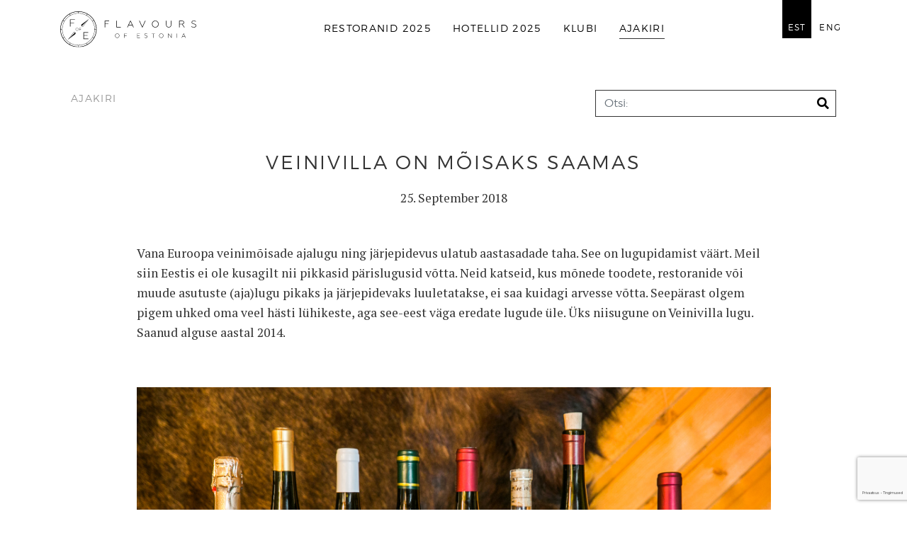

--- FILE ---
content_type: text/html; charset=UTF-8
request_url: https://flavoursofestonia.com/2018/09/25/veinivilla-on-moisaks-saamas/
body_size: 8747
content:
<!DOCTYPE html>
<!--[if lt IE 7 ]> <html lang="et" class="ie6"> <![endif]-->
<!--[if IE 7 ]>    <html lang="et" class="ie7"> <![endif]-->
<!--[if IE 8 ]>    <html lang="et" class="ie8"> <![endif]-->
<!--[if IE 9 ]>    <html lang="et" class="ie9"> <![endif]-->
<!--[if (gt IE 9)|!(IE)]><!--> <html lang="et"> <!--<![endif]-->

<head>
<meta charset="UTF-8" />
<meta http-equiv="X-UA-Compatible" content="chrome=1">

<title>Veinivilla on mõisaks saamas | Eesti Maitsed</title>
	<meta name="description" content="">
	<meta name="author" content="">
	<!--  Mobile Viewport Fix -->
	<meta name="viewport" content="width=device-width, initial-scale=1.0">
    
	<!-- Place favicon.ico and apple-touch-icons in the images folder -->
	<link rel="shortcut icon" href="https://flavoursofestonia.com/wp-content/themes/FOE2023/images/favicon.ico">
	<link rel="apple-touch-icon" href="https://flavoursofestonia.com/wp-content/themes/FOE2023/images/apple-touch-icon.png"><!--60X60-->
	<link rel="apple-touch-icon" sizes="72x72" href="https://flavoursofestonia.com/wp-content/themes/FOE2023/images/apple-touch-icon-ipad.png"><!--72X72-->
	<link rel="apple-touch-icon" sizes="114x114" href="https://flavoursofestonia.com/wp-content/themes/FOE2023/images/apple-touch-icon-iphone4.png"><!--114X114-->
	<link rel="apple-touch-icon" sizes="144x144" href="https://flavoursofestonia.com/wp-content/themes/FOE2023/images/apple-touch-icon-ipad3.png">	<!--144X144-->	
	
	<link rel="profile" href="https://gmpg.org/xfn/11" />
    <link rel="stylesheet" href="https://flavoursofestonia.com/wp-content/themes/FOE2023/style.css?1700230470" type="text/css" media="screen, projection" />

		<link rel="pingback" href="https://flavoursofestonia.com/xmlrpc.php" />
	
        
	<script nomodule src="https://popups.blob.core.windows.net/webcomponents/rsvp-elements/1.0/rsvp.js"></script>
    <script type="module" src="https://popups.blob.core.windows.net/webcomponents/rsvp-elements/1.0/rsvp.esm.js"></script>
    
	<meta name='robots' content='max-image-preview:large' />
	<style>img:is([sizes="auto" i], [sizes^="auto," i]) { contain-intrinsic-size: 3000px 1500px }</style>
	<link rel='dns-prefetch' href='//maps.googleapis.com' />
<link rel='dns-prefetch' href='//cdn.jsdelivr.net' />
<link rel='dns-prefetch' href='//js.stripe.com' />
<link rel='dns-prefetch' href='//www.google.com' />
<link rel='dns-prefetch' href='//ajax.googleapis.com' />
<link rel='dns-prefetch' href='//fonts.googleapis.com' />
<link rel="alternate" type="application/rss+xml" title="Eesti Maitsed &raquo; Feed" href="https://flavoursofestonia.com/feed/" />
<link rel="alternate" type="application/rss+xml" title="Eesti Maitsed &raquo; Comments Feed" href="https://flavoursofestonia.com/comments/feed/" />
 
    <meta property="og:title" content="Veinivilla on mõisaks saamas &bull; Eesti Maitsed"/>
    <meta property="og:description" content="Vana Euroopa veinimõisade ajalugu ning järjepidevus ulatub aastasadade taha. See on lugupidamist väärt. Meil siin Eestis ei ole kusagilt nii pikkasid pärislugusid võtta. Neid katseid, kus mõnede toodete, restoranide või muude asutuste (aja)lugu pikaks ja järjepidevaks luuletatakse, ei saa kuidagi..."/>
    <meta property="og:type" content="article"/>
    <meta property="og:url" content="https://flavoursofestonia.com/2018/09/25/veinivilla-on-moisaks-saamas/"/>
    <meta property="og:site_name" content="Eesti Maitsed"/>
    <meta property="og:image" content="https://flavoursofestonia.com/wp-content/uploads/IMGM4259_websize_fotograaf.lauri_.laan_-1024x576.jpg"/>
    <meta property="og:image:width" content="640">
	<meta property="og:image:height" content="360">
 
<script type="text/javascript">
/* <![CDATA[ */
window._wpemojiSettings = {"baseUrl":"https:\/\/s.w.org\/images\/core\/emoji\/16.0.1\/72x72\/","ext":".png","svgUrl":"https:\/\/s.w.org\/images\/core\/emoji\/16.0.1\/svg\/","svgExt":".svg","source":{"concatemoji":"https:\/\/flavoursofestonia.com\/wp-includes\/js\/wp-emoji-release.min.js?ver=6.8.3"}};
/*! This file is auto-generated */
!function(s,n){var o,i,e;function c(e){try{var t={supportTests:e,timestamp:(new Date).valueOf()};sessionStorage.setItem(o,JSON.stringify(t))}catch(e){}}function p(e,t,n){e.clearRect(0,0,e.canvas.width,e.canvas.height),e.fillText(t,0,0);var t=new Uint32Array(e.getImageData(0,0,e.canvas.width,e.canvas.height).data),a=(e.clearRect(0,0,e.canvas.width,e.canvas.height),e.fillText(n,0,0),new Uint32Array(e.getImageData(0,0,e.canvas.width,e.canvas.height).data));return t.every(function(e,t){return e===a[t]})}function u(e,t){e.clearRect(0,0,e.canvas.width,e.canvas.height),e.fillText(t,0,0);for(var n=e.getImageData(16,16,1,1),a=0;a<n.data.length;a++)if(0!==n.data[a])return!1;return!0}function f(e,t,n,a){switch(t){case"flag":return n(e,"\ud83c\udff3\ufe0f\u200d\u26a7\ufe0f","\ud83c\udff3\ufe0f\u200b\u26a7\ufe0f")?!1:!n(e,"\ud83c\udde8\ud83c\uddf6","\ud83c\udde8\u200b\ud83c\uddf6")&&!n(e,"\ud83c\udff4\udb40\udc67\udb40\udc62\udb40\udc65\udb40\udc6e\udb40\udc67\udb40\udc7f","\ud83c\udff4\u200b\udb40\udc67\u200b\udb40\udc62\u200b\udb40\udc65\u200b\udb40\udc6e\u200b\udb40\udc67\u200b\udb40\udc7f");case"emoji":return!a(e,"\ud83e\udedf")}return!1}function g(e,t,n,a){var r="undefined"!=typeof WorkerGlobalScope&&self instanceof WorkerGlobalScope?new OffscreenCanvas(300,150):s.createElement("canvas"),o=r.getContext("2d",{willReadFrequently:!0}),i=(o.textBaseline="top",o.font="600 32px Arial",{});return e.forEach(function(e){i[e]=t(o,e,n,a)}),i}function t(e){var t=s.createElement("script");t.src=e,t.defer=!0,s.head.appendChild(t)}"undefined"!=typeof Promise&&(o="wpEmojiSettingsSupports",i=["flag","emoji"],n.supports={everything:!0,everythingExceptFlag:!0},e=new Promise(function(e){s.addEventListener("DOMContentLoaded",e,{once:!0})}),new Promise(function(t){var n=function(){try{var e=JSON.parse(sessionStorage.getItem(o));if("object"==typeof e&&"number"==typeof e.timestamp&&(new Date).valueOf()<e.timestamp+604800&&"object"==typeof e.supportTests)return e.supportTests}catch(e){}return null}();if(!n){if("undefined"!=typeof Worker&&"undefined"!=typeof OffscreenCanvas&&"undefined"!=typeof URL&&URL.createObjectURL&&"undefined"!=typeof Blob)try{var e="postMessage("+g.toString()+"("+[JSON.stringify(i),f.toString(),p.toString(),u.toString()].join(",")+"));",a=new Blob([e],{type:"text/javascript"}),r=new Worker(URL.createObjectURL(a),{name:"wpTestEmojiSupports"});return void(r.onmessage=function(e){c(n=e.data),r.terminate(),t(n)})}catch(e){}c(n=g(i,f,p,u))}t(n)}).then(function(e){for(var t in e)n.supports[t]=e[t],n.supports.everything=n.supports.everything&&n.supports[t],"flag"!==t&&(n.supports.everythingExceptFlag=n.supports.everythingExceptFlag&&n.supports[t]);n.supports.everythingExceptFlag=n.supports.everythingExceptFlag&&!n.supports.flag,n.DOMReady=!1,n.readyCallback=function(){n.DOMReady=!0}}).then(function(){return e}).then(function(){var e;n.supports.everything||(n.readyCallback(),(e=n.source||{}).concatemoji?t(e.concatemoji):e.wpemoji&&e.twemoji&&(t(e.twemoji),t(e.wpemoji)))}))}((window,document),window._wpemojiSettings);
/* ]]> */
</script>
<style id='wp-emoji-styles-inline-css' type='text/css'>

	img.wp-smiley, img.emoji {
		display: inline !important;
		border: none !important;
		box-shadow: none !important;
		height: 1em !important;
		width: 1em !important;
		margin: 0 0.07em !important;
		vertical-align: -0.1em !important;
		background: none !important;
		padding: 0 !important;
	}
</style>
<link rel='stylesheet' id='fonts-css' href='https://fonts.googleapis.com/css?family=PT+Serif%3A400%2C400i%2C700%2C700i&#038;subset=cyrillic&#038;ver=9' type='text/css' media='all' />
<link rel='stylesheet' id='foe-bs4-css' href='https://flavoursofestonia.com/wp-content/themes/FOE2023/css/bootstrap.min.css?ver=9' type='text/css' media='all' />
<link rel='stylesheet' id='foe-ui-css' href='https://flavoursofestonia.com/wp-content/themes/FOE2023/css/jquery-ui.min.css?ver=9' type='text/css' media='all' />
<link rel='stylesheet' id='foe-fancy-css' href='https://cdn.jsdelivr.net/npm/@fancyapps/ui/dist/fancybox.css?ver=9' type='text/css' media='all' />
<link rel='stylesheet' id='foe-bss-css' href='https://flavoursofestonia.com/wp-content/themes/FOE2023/css/bootstrap-select.min.css?ver=9' type='text/css' media='all' />
<link rel='stylesheet' id='foe-rsvp-css' href='https://flavoursofestonia.com/wp-content/themes/FOE2023/css/rsvp.css?ver=9' type='text/css' media='all' />
<link rel='stylesheet' id='foe2023-css' href='https://flavoursofestonia.com/wp-content/uploads/wp-less/FOE2023/css/foe-aa5da01247.css' type='text/css' media='all' />
<script type="text/javascript" src="https://flavoursofestonia.com/wp-content/themes/FOE2023/js/jquery-3.4.1.min.js?ver=9" id="foe-jquery341-js"></script>
<script type="text/javascript" src="https://flavoursofestonia.com/wp-content/themes/FOE2023/js/jquery-ui.min.js?ver=9" id="jui-js"></script>
<script type="text/javascript" src="https://maps.googleapis.com/maps/api/js?key=AIzaSyAeZNYuicJHYbYksrVWWq4pQx4IaS5tSVc&amp;ver=9" id="gmaps-js"></script>
<script type="text/javascript" src="https://flavoursofestonia.com/wp-content/themes/FOE2023/js/markerclusterer_compiled.js?ver=9" id="gmaps-clusterer-js"></script>
<script type="text/javascript" src="https://flavoursofestonia.com/wp-content/themes/FOE2023/js/jquery.validate.min.js?ver=9" id="validation-js"></script>
<script type="text/javascript" src="https://flavoursofestonia.com/wp-content/themes/FOE2023/js/popper.min.js?ver=9" id="p0p-js"></script>
<script type="text/javascript" src="https://flavoursofestonia.com/wp-content/themes/FOE2023/js/bootstrap.min.js?ver=9" id="bs4-js"></script>
<script type="text/javascript" src="https://flavoursofestonia.com/wp-content/themes/FOE2023/js/jquery-validate.bootstrap-tooltip.min.js?ver=9" id="bs-tooltip-js"></script>
<script type="text/javascript" src="https://cdn.jsdelivr.net/npm/@fancyapps/ui@4.0/dist/fancybox.umd.js?ver=9" id="fancy-js"></script>
<script type="text/javascript" src="https://flavoursofestonia.com/wp-content/themes/FOE2023/js/infiniteslidev2.min.js?ver=9" id="scrollorama-js"></script>
<script type="text/javascript" src="https://flavoursofestonia.com/wp-content/themes/FOE2023/js/bootstrap-select.min.js?ver=9" id="bss-js"></script>
<script type="text/javascript" src="https://js.stripe.com/v3/?ver=1" id="rsvp-pay-js"></script>
<script type="text/javascript" src="https://flavoursofestonia.com/wp-content/themes/FOE2023/js/isInViewport.min.js?ver=9" id="iivp-js"></script>
<script type="text/javascript" id="foee-js-extra">
/* <![CDATA[ */
var foe999 = {"ajaxurl":"https:\/\/flavoursofestonia.com\/wp-admin\/admin-ajax.php","foek":"6LcQseMZAAAAANXYjMjNdWCkbinvVUOK9babm97J","nonce":"6114ae00af"};
/* ]]> */
</script>
<script type="text/javascript" src="https://flavoursofestonia.com/wp-content/themes/FOE2023/js/foe.js?ver=9" id="foee-js"></script>
<script type="text/javascript" src="https://ajax.googleapis.com/ajax/libs/jquery/1.7.2/jquery.min.js?ver=6.8.3" id="jquery-js"></script>
<link rel="https://api.w.org/" href="https://flavoursofestonia.com/wp-json/" /><link rel="alternate" title="JSON" type="application/json" href="https://flavoursofestonia.com/wp-json/wp/v2/posts/5585" /><link rel="EditURI" type="application/rsd+xml" title="RSD" href="https://flavoursofestonia.com/xmlrpc.php?rsd" />
<meta name="generator" content="WordPress 6.8.3" />
<link rel="canonical" href="https://flavoursofestonia.com/2018/09/25/veinivilla-on-moisaks-saamas/" />
<link rel='shortlink' href='https://flavoursofestonia.com/?p=5585' />
<link rel="alternate" title="oEmbed (JSON)" type="application/json+oembed" href="https://flavoursofestonia.com/wp-json/oembed/1.0/embed?url=https%3A%2F%2Fflavoursofestonia.com%2F2018%2F09%2F25%2Fveinivilla-on-moisaks-saamas%2F" />
<link rel="alternate" title="oEmbed (XML)" type="text/xml+oembed" href="https://flavoursofestonia.com/wp-json/oembed/1.0/embed?url=https%3A%2F%2Fflavoursofestonia.com%2F2018%2F09%2F25%2Fveinivilla-on-moisaks-saamas%2F&#038;format=xml" />
<style type="text/css">.recentcomments a{display:inline !important;padding:0 !important;margin:0 !important;}</style>    
<!-- app -->
    <meta name="viewport" content="initial-scale=1.0,width=device-width,user-scalable=yes" />	
    <meta name="mobile-web-app-capable" content="yes">
	<meta http-equiv="Content-Type" content="text/html; charset=utf-8">
	<!-- meta http-equiv="X-UA-Compatible" content="IE=Edge,chrome=IE8"/ -->   
 
        
        <!--[if lt IE 9]> 
        <script type="text/javascript" src="https://flavoursofestonia.com/wp-content/themes/FOE2023/js/html5shiv.js"></script>
        <script type="text/javascript" src="https://flavoursofestonia.com/wp-content/themes/FOE2023/js/respond.js"></script>
        <![endif]-->
        
             
    
	</head>
	
	<body class="wp-singular post-template-default single single-post postid-5585 single-format-standard wp-theme-FOE2023">
        <div class="contentWrapper">
            
        <!-- M0BILE -->

        <div class="overlay d-lg-none">
            <div class="wrapper" id="mobile-menu">
                    <ul id="menu-menu_eng" class="menu">
                    <li class="languages">


                    <a href="https://flavoursofestonia.com/2018/09/25/veinivilla-on-moisaks-saamas/" style="text-transform: uppercase;">est</a> &bull; <a href="https://flavoursofestonia.com/eng/home/" style="text-transform: uppercase;">eng</a>


                    </li> 
                   <li id="menu-item-17251" class="menu-item menu-item-type-post_type menu-item-object-page menu-item-has-children menu-item-17251"><a href="https://flavoursofestonia.com/restoranijuht/">Restoranid 2025</a>
<ul class="sub-menu">
	<li id="menu-item-17252" class="menu-item menu-item-type-post_type menu-item-object-page menu-item-17252"><a href="https://flavoursofestonia.com/restoranijuht/">Restoranid 2025</a></li>
	<li id="menu-item-16838" class="menu-item menu-item-type-post_type menu-item-object-page menu-item-16838"><a href="https://flavoursofestonia.com/tanavatoidu-restoranid/">Tänavatoidu restoranid 2025</a></li>
</ul>
</li>
<li id="menu-item-18142" class="menu-item menu-item-type-post_type menu-item-object-page menu-item-18142"><a href="https://flavoursofestonia.com/hotellid/">Hotellid 2025</a></li>
<li id="menu-item-1840" class="menu-item menu-item-type-post_type_archive menu-item-object-klubi menu-item-1840"><a href="https://flavoursofestonia.com/klubi/">Klubi</a></li>
<li id="menu-item-62" class="menu-item menu-item-type-post_type menu-item-object-page current_page_parent menu-item-62"><a href="https://flavoursofestonia.com/ajakiri/">Ajakiri</a></li>
   

                    </ul> 
            </div>
        </div>
    
   
<div id="nav-icon" class="d-block d-lg-none">
    <span></span>
    <span></span>
    <span></span>
</div>



<!-- 2. video banner -->

<div class="container-fluid" id="header">
	<div class="row">
	    
    	<div class="container content" id="menuBar">
        	<div class="row">
				
				<div class="col-12 d-flex justify-content-between">
            
            	<div>
                	<a href="https://flavoursofestonia.com"><img src="https://flavoursofestonia.com/wp-content/themes/FOE2023/gfx/logo-foe.svg" class="d-none d-sm-block" id="logo">
            		<img src="https://flavoursofestonia.com/wp-content/themes/FOE2023/gfx/logo-foe.svg" class="d-block d-sm-none" id="mobile-logo"></a>
                </div>
                
                
                
                <ul class="flex-grow-1 d-none d-lg-flex justify-content-center" id="topMenu">  
                
                
                
					<li class="menu-item menu-item-type-post_type menu-item-object-page menu-item-has-children menu-item-17251"><a href="https://flavoursofestonia.com/restoranijuht/">Restoranid 2025</a>
<ul class="sub-menu">
	<li class="menu-item menu-item-type-post_type menu-item-object-page menu-item-17252"><a href="https://flavoursofestonia.com/restoranijuht/">Restoranid 2025</a></li>
	<li class="menu-item menu-item-type-post_type menu-item-object-page menu-item-16838"><a href="https://flavoursofestonia.com/tanavatoidu-restoranid/">Tänavatoidu restoranid 2025</a></li>
</ul>
</li>
<li class="menu-item menu-item-type-post_type menu-item-object-page menu-item-18142"><a href="https://flavoursofestonia.com/hotellid/">Hotellid 2025</a></li>
<li class="menu-item menu-item-type-post_type_archive menu-item-object-klubi menu-item-1840"><a href="https://flavoursofestonia.com/klubi/">Klubi</a></li>
<li class="menu-item menu-item-type-post_type menu-item-object-page current_page_parent menu-item-62"><a href="https://flavoursofestonia.com/ajakiri/">Ajakiri</a></li>
                 
                                    
                
                </ul>
                <ul class="d-none d-lg-block" id="languages">  
                    	<li class="lang-item lang-item-6 lang-item-est current-lang lang-item-first"><a  lang="et" hreflang="et" href="https://flavoursofestonia.com/2018/09/25/veinivilla-on-moisaks-saamas/">est</a></li>
	<li class="lang-item lang-item-2 lang-item-eng no-translation"><a  lang="en-GB" hreflang="en-GB" href="https://flavoursofestonia.com/eng/home/">eng</a></li>
                    
                </ul>
                </div>
            
        	</div>
        </div>
    </div>
</div>

  

<!-- CONTENT -->            

<div class="thePost ezine">
	
	
	
<div class="container-fluid">
	<div class="row">
    
        <div class="container contentArea">
			<div class="row">
          
          		<div class="col-sm-12 body">
                
               		<div class="container-fluid" id="selektor"> 
                        <div class="row"> 
                                
                            <div class="col-sm-8">
                                <h1 class="small">Ajakiri</h1>
                            </div>
                                
                                
                            <div class="col-sm-4" id="searchWrap">
                                <!-- search form -->    
                       			<form role="form" action="https://flavoursofestonia.com/" id="searchform" method="get">
				<div class="form-group has-feedback" id="listFilter">
					<div class="input-group">
						<input type="text" class="form-control border-right-0 rounded-0" id="s" name="s" placeholder="Otsi:" value="" /> 
						
                        <span class="input-group-btn">
                            <button type="submit" class="btn btn-default btn-sm"> <i class="fas fa-search"></i></button>
                        </span>
                        
						<!--div class="input-group-append">
							<span class="input-group-text"><i class="fas fa-search"></i></span>  
						</div-->
					</div>
				</div>
			</form>                            </div>
                                
                                
                        </div>
                    </div>
               
                
                
                <!-- articles -->
                
                
                	<div class="main blogPost whitebg">
                    
                         <div class="container-fluid title"> 
                        	<div class="row"> 
                           
                                
                            <div class="col col-12 col-lg-10 offset-lg-1 articleTitle">
                                <h2>Veinivilla on mõisaks saamas</h2>
                                
                                <p class="date">25. September 2018</p>
                                
                            </div>
                                
                                
                                
                        </div>
                    </div>
                    
                    
                            <div class="col-sm-12 col-lg-10 offset-lg-1">
								<div class="">                    




						<p>Vana Euroopa veinimõisade ajalugu ning järjepidevus ulatub aastasadade taha. See on lugupidamist väärt. Meil siin Eestis ei ole kusagilt nii pikkasid pärislugusid võtta. Neid katseid, kus mõnede toodete, restoranide või muude asutuste (aja)lugu pikaks ja järjepidevaks luuletatakse, ei saa kuidagi arvesse võtta. Seepärast olgem pigem uhked oma veel hästi lühikeste, aga see-eest väga eredate lugude üle. Üks niisugune on Veinivilla lugu. Saanud alguse aastal 2014.</p>
<p>&nbsp;</p>
<p><img fetchpriority="high" decoding="async" class="alignnone size-full wp-image-5586" src="https://flavoursofestonia.com/wp-content/uploads/IMGM4170_websize_fotograaf.lauri_.laan_.jpg" alt="" width="1920" height="1080" srcset="https://flavoursofestonia.com/wp-content/uploads/IMGM4170_websize_fotograaf.lauri_.laan_.jpg 1920w, https://flavoursofestonia.com/wp-content/uploads/IMGM4170_websize_fotograaf.lauri_.laan_-300x169.jpg 300w, https://flavoursofestonia.com/wp-content/uploads/IMGM4170_websize_fotograaf.lauri_.laan_-768x432.jpg 768w, https://flavoursofestonia.com/wp-content/uploads/IMGM4170_websize_fotograaf.lauri_.laan_-1024x576.jpg 1024w" sizes="(max-width: 1920px) 100vw, 1920px" /></p>
<p><img decoding="async" class="alignnone size-full wp-image-5593" src="https://flavoursofestonia.com/wp-content/uploads/nr1.001-128.jpeg" alt="" width="1920" height="1030" srcset="https://flavoursofestonia.com/wp-content/uploads/nr1.001-128.jpeg 1920w, https://flavoursofestonia.com/wp-content/uploads/nr1.001-128-300x161.jpeg 300w, https://flavoursofestonia.com/wp-content/uploads/nr1.001-128-768x412.jpeg 768w, https://flavoursofestonia.com/wp-content/uploads/nr1.001-128-1024x549.jpeg 1024w" sizes="(max-width: 1920px) 100vw, 1920px" /></p>
<p>&nbsp;</p>
<p>Valgejõe Veinivilla on pereettevõte, küllap kõige tuntum seniste väheste marjaveini valmistajate seast. Koduveini valmistamise traditsioonid on Eestis pikad. Aga tee oma tarbeks pusimisest ametlikult registreeritud veinitootjani ei ole samuti lühike. Lisaks ei ole see tee üldse mitte sile ega kerge läbida.<span class="Apple-converted-space"> </span></p>
<p>Veinivilla perenaine alustas koduveini valmistamiseks vajalike tarvikutega kauplemisest (teeb seda siiani) ja siis otsustas teistele oma isikliku eeskujuga näidata, et teekond veinimeistri hobist ametliku ärini võib küll olla keeruline, kuid on siiski läbitav.</p>
<p>Loetud aastatega sai villast mitte lihtsalt uhke nimi, vaid päris maavilla, mis nüüd oma üha suurenevate veinikogustega asub uue tähise – mõisa – poole liikuma. Valgejõe Veinivilla marjaveine saab osta kohapealt, netipoest, parematest pärispoodidest ja valitud restoranidest. Veinivillasse saab minna külla, degusteerida ja rääkida pererahvaga veinijuttu.</p>
<p>Esimesed kohalikud tunnustused olid kiired tulema ja neid on juba päris mitu. Kõige uuem ei ole veel kuudki vana. Valgejõe Valge ehk Veinivilla õuna-ebaküdooniavein valiti just Põhja-Eesti esindusjoogiks. Ka rahvusvaheline tunnustamine ei olnud visa tulema. Seesama vein sai möödunud aastal hõbemedali USAs kategoorias Drink Outside the Grape. Rabarberist tehtud Valgejõe Pärliveini leiab<span class="Apple-converted-space"> </span>Michelini tähega Berliini restorani Nobelhart&amp;Schmutzig veinikaardilt.</p>
<p>Koduõlle valmistamise oskuse oleme juba osanud edulooks vormistada. Käsitööõllede maailmakaardil on Eesti täna juba “suurriik”. Loodetavasti võtavad marjaveinide valmistajad sellest eeskuju. Praegustest villadest ja taredest võiksid vabalt saada uue aja mõisad.</p>
<p>&nbsp;</p>
<p><img decoding="async" class="alignnone size-full wp-image-5587" src="https://flavoursofestonia.com/wp-content/uploads/IMGM4157_websize_fotograaf.lauri_.laan_.jpg" alt="" width="1920" height="1080" srcset="https://flavoursofestonia.com/wp-content/uploads/IMGM4157_websize_fotograaf.lauri_.laan_.jpg 1920w, https://flavoursofestonia.com/wp-content/uploads/IMGM4157_websize_fotograaf.lauri_.laan_-300x169.jpg 300w, https://flavoursofestonia.com/wp-content/uploads/IMGM4157_websize_fotograaf.lauri_.laan_-768x432.jpg 768w, https://flavoursofestonia.com/wp-content/uploads/IMGM4157_websize_fotograaf.lauri_.laan_-1024x576.jpg 1024w" sizes="(max-width: 1920px) 100vw, 1920px" /></p>
<p><img loading="lazy" decoding="async" class="alignnone size-full wp-image-5591" src="https://flavoursofestonia.com/wp-content/uploads/nr2.001-105.jpeg" alt="" width="1920" height="506" srcset="https://flavoursofestonia.com/wp-content/uploads/nr2.001-105.jpeg 1920w, https://flavoursofestonia.com/wp-content/uploads/nr2.001-105-300x79.jpeg 300w, https://flavoursofestonia.com/wp-content/uploads/nr2.001-105-768x202.jpeg 768w, https://flavoursofestonia.com/wp-content/uploads/nr2.001-105-1024x270.jpeg 1024w" sizes="auto, (max-width: 1920px) 100vw, 1920px" /></p>
<p><img loading="lazy" decoding="async" class="alignnone size-full wp-image-5592" src="https://flavoursofestonia.com/wp-content/uploads/nr3.001-67.jpeg" alt="" width="1920" height="506" srcset="https://flavoursofestonia.com/wp-content/uploads/nr3.001-67.jpeg 1920w, https://flavoursofestonia.com/wp-content/uploads/nr3.001-67-300x79.jpeg 300w, https://flavoursofestonia.com/wp-content/uploads/nr3.001-67-768x202.jpeg 768w, https://flavoursofestonia.com/wp-content/uploads/nr3.001-67-1024x270.jpeg 1024w" sizes="auto, (max-width: 1920px) 100vw, 1920px" /></p>
<p>&nbsp;</p>
												

                  
							</div>                    
                    	</div>
                    </div>
              </div>
          
          		
              
              
            </div>
    	</div>
	</div>
</div>   
	
	
	<!-- additional stuff -->
	<div class="container-fluid additional">
		<div class="container">
			<div class="row">
				<div class="col col-12">
					<h3>Veel</h3>
				</div>
			</div>
			<div class="row">
											<div class="col col-12 col-sm-4 leadBox">
							
																		<div class="photo" style="background-image: url('https://flavoursofestonia.com/wp-content/uploads/Koyo-10-1024x683.jpg')"></div>


									<h3>Koyo. Kondiproov Tallinnale</h3>
									
									<div class="txt">&nbsp; Möödunud aastal Tallinna lisandunud restoranide seas on Koyo üks tähelepanuväärsemaid. Niisugust kogemust, nagu see restoran pakub, mujalt Eestist ja Baltimaadest ei saa. Tegemist on nimelt siiinmail ainsa jaapanlasest peakokaga omakase restoraniga. Varem on omakasega Tallinnas kätt proovinud vägagi tegijad kokad, aga pidama ei ole...</div>

									<a href="https://flavoursofestonia.com/2026/01/16/koyo-kondiproov-tallinnale/" class="hollowbutton">Loe edasi <i class="fas fa-long-arrow-alt-right"></i></a>

								
							</div>
													<div class="col col-12 col-sm-4 leadBox">
							
																		<div class="photo" style="background-image: url('https://flavoursofestonia.com/wp-content/uploads/Sadu-14-1024x683.jpg')"></div>


									<h3>Sadu. Koplis ongi Kopenhaagen</h3>
									
									<div class="txt">&nbsp; Möödunud aastal Tallinna lisandunud restoranide seas on Koyo üks tähelepanuväärsemaid. Niisugust kogemust, nagu see restoran pakub, mujalt Eestist ja Baltimaadest ei saa. Tegemist on nimelt siiinmail ainsa jaapanlasest peakokaga omakase restoraniga. Varem on omakasega Tallinnas kätt proovinud vägagi tegijad kokad, aga pidama ei ole...</div>

									<a href="https://flavoursofestonia.com/2026/01/19/sadu-koplis-ongi-kopenhaagen/" class="hollowbutton">Loe edasi <i class="fas fa-long-arrow-alt-right"></i></a>

								
							</div>
													<div class="col col-12 col-sm-4 leadBox">
							
																		<div class="photo" style="background-image: url('https://flavoursofestonia.com/wp-content/uploads/Horisont-39-1024x683.jpg')"></div>


									<h3>17 aastat Horisonti</h3>
									
									<div class="txt">&nbsp; Möödunud aastal Tallinna lisandunud restoranide seas on Koyo üks tähelepanuväärsemaid. Niisugust kogemust, nagu see restoran pakub, mujalt Eestist ja Baltimaadest ei saa. Tegemist on nimelt siiinmail ainsa jaapanlasest peakokaga omakase restoraniga. Varem on omakasega Tallinnas kätt proovinud vägagi tegijad kokad, aga pidama ei ole...</div>

									<a href="https://flavoursofestonia.com/2026/01/25/17-aastat-horisonti/" class="hollowbutton">Loe edasi <i class="fas fa-long-arrow-alt-right"></i></a>

								
							</div>
									</div>
		</div>
	</div>
	
	
	
	
</div>
    
    
    
    
    
    
    
    
    
    
    
    
    

		







































		<!-- #primary -->

























<!-- RSVP -->

    
    <!--div class="modal fade rsvp_modal" tabindex="-1" role="dialog" id="rsvp">
      <div class="modal-dialog" role="document">
        <div class="modal-content">
          
          <div class="modal-body">
                    
    
          </div>
        </div>
      </div>
    </div-->
    
<script>var returnPop = false</script>
</div>

<!-- FOOTER -->
<div class="container-fluid" id="footer">
	<div class="row">
    
        <div class="container">
            <div class="row">
            
            	<div class="col d-none d-sm-none d-md-block col-md-3 col-lg-3" id="logo-footer">
            		<img src="https://flavoursofestonia.com/wp-content/themes/FOE2023/gfx/logo-foe-w.svg" class="img-responsive">
                </div>
                
                <div class="col col-12 col-sm-4 col-md-3 col-lg-3" id="contact">   
                          
                    <img src="https://flavoursofestonia.com/wp-content/themes/FOE2023/gfx/logo-foe-w.svg" class="img-responsive d-block d-sm-block d-md-none">                                                     
                    <!-- FOOTER CONTACT WIDGET -->                        
                                            <div id="primary-sidebar" class="primary-sidebar widget-area" role="complementary">
                            <p>			<div class="textwidget"><p><strong>Havera OÜ</strong><br />
Pärtli tee 24, 76907, Suurupi, Harju maakond<br />
Reg. nr. 10002371<br />
KMKR nr. EE100254471<br />
<a href="https://flavoursofestonia.com/privaatsuspoliitika/">Privaatsuspoliitika</a></p>
</div>
		</p>                        </div><!-- #primary-sidebar -->
                      
                    <!-- / FOOTER CONTACT WIDGET -->          

            	</div>
                
                <div class="col col-12  col-sm-5 col-md-4 col-lg-4 optin" id="optin">  
                
                
                	<!-- ERROR -->
                	<div class="alert error">
                    	Viga! Meililisti lisamine ebaõnnestus.                    </div>
                
                	<!-- SUCCESS -->
                	<div class="alert success">
                    	Aitäh! Oled lisatud meililisti.                    </div>
					
					




			<form class="container-fluid smly" id="optin_footer" action="https://flavoursofestonia.com/wp-admin/admin-post.php" method="post" novalidate="novalidate">
				<h3>Liitu uudiskirjaga</h3> 

				<p class="alert success">Aitäh! Oled lisatud meililisti.</p>
				<p class="alert error">Viga! Meililisti lisamine ebaõnnestus.</p>

				<input type="hidden" name="lang" value="et">
				<input type="hidden" name="action" value="smly">
				<input type="hidden" id="nonce" name="nonce" value="a63090da42">

				<div class="row">
					<div class="form-group col col-12 col-sm-12 col-lg-6">
						<input type="text" tabindex="5" name="fname" id="fname" title="Palun sisesta oma eesnimi!" class="form-control input-sm valid" size="4" placeholder="Eesnimi:" aria-required="true" aria-invalid="false">
					</div>

					<div class="form-group col col-12 col-sm-12 col-lg-6">
						<input type="text" tabindex="6" name="lname" id="lname" title="Palun sisesta oma perekonnanimi!" class="form-control input-sm valid" size="4" placeholder="Perekonnanimi:" aria-required="true" aria-invalid="false">
					</div>
				</div>

				<div class="row">
					<div class="form-group col col-12 col-sm-12" id="emailWrap">
						<input type="text" tabindex="7" name="email" id="email" title="Palun sisesta oma korrektne e-mail!" class="form-control input-sm valid" size="4" placeholder="Sinu e-mail:" aria-required="true" aria-invalid="false">
					</div>
					<div class="form-group col-sm-12">
						<input type="submit" tabindex="8" name="send" id="send" class="form-control input-sm" size="4" value="Saada">
					</div>
				</div>
                <input type="hidden" name="recaptcha_response" class="recaptchaResponse">
			</form> 

                    
                    
                    
                     <!-- FOOTER OPTIN WIDGET -->                        
                                          
                    <!-- / FOOTER OPTIN WIDGET -->     
                    
                    
                
            		<!--form class="container-fluid" id="smaily" name="smaily">
            		<form class="container-fluid" id="smaily" name="chimp">
	                <h3>Liitu uudiskirjaga</h3> 
                    <div class="row">
                        <div class="form-group col-sm-12">
                            <input type="text" tabindex="1" name="fname" id="fname" title="Palun sisesta oma eesnimi!" class="form-control input-sm valid" size="4" placeholder="Eesnimi:" aria-required="true" aria-invalid="false">
                        </div>
                    </div>
                    
                    <div class="row">
                        <div class="form-group col-sm-12">
                            <input type="text" tabindex="1" name="lname" id="lname" title="Palun sisesta oma perekonnanimi!" class="form-control input-sm valid" size="4" placeholder="Perekonnanimi:" aria-required="true" aria-invalid="false">
                        </div>
                    </div> 
                       
                    <div class="row">
                        <div class="form-group col-sm-8" id="emailWrap">
                            <input type="text" tabindex="1" name="email" id="email" title="Palun sisesta oma korrektne e-mail!" class="form-control input-sm valid" size="4" placeholder="Sinu e-mail:" aria-required="true" aria-invalid="false">
                        </div>
                        <div class="form-group col-sm-4">
                            <input type="submit" name="send" id="send" type="submit" class="form-control input-sm" size="4" value="Saada">
                        </div>
                    </div>
                    
					</form-->
            	</div>
                
                
                <div class="col col-12 col-sm-3 col-md-2 d-flex d-flex justify-content-end" id="socialbox">  
                    <div>
                        <h3>Jälgi meid</h3> 
                        <ul>
                            <li><a href="https://www.facebook.com/eestimaitsed/" target="_blank"><i class="fab fa-facebook-square"></i></a></li>
                            <li><a href="https://www.instagram.com/flavoursofestonia/" target="_blank"><i class="fab fa-instagram"></i></a></li>
                        </ul>
                    </div>
                
                <!--
                
              	<h3>Jälgi meid:</h3> 
              	<div class="fb-page" data-href="https://www.facebook.com/eestimaitsed/" data-small-header="true" data-adapt-container-width="true" data-hide-cover="false" data-show-facepile="false"><blockquote cite="https://www.facebook.com/eestimaitsed/" class="fb-xfbml-parse-ignore"><a href="https://www.facebook.com/eestimaitsed/">Eesti Maitsed Täna</a></blockquote></div>
              
              
              -->
              
                </div>
            
            </div>
        </div>
    </div>
</div>


	

<script type="speculationrules">
{"prefetch":[{"source":"document","where":{"and":[{"href_matches":"\/*"},{"not":{"href_matches":["\/wp-*.php","\/wp-admin\/*","\/wp-content\/uploads\/*","\/wp-content\/*","\/wp-content\/plugins\/*","\/wp-content\/themes\/FOE2023\/*","\/*\\?(.+)"]}},{"not":{"selector_matches":"a[rel~=\"nofollow\"]"}},{"not":{"selector_matches":".no-prefetch, .no-prefetch a"}}]},"eagerness":"conservative"}]}
</script>
<script type="text/javascript" src="https://flavoursofestonia.com/wp-includes/js/comment-reply.min.js?ver=6.8.3" id="comment-reply-js" async="async" data-wp-strategy="async"></script>
<script type="text/javascript" src="https://www.google.com/recaptcha/api.js?render=6LcQseMZAAAAANXYjMjNdWCkbinvVUOK9babm97J&amp;hl=et&amp;ver=3.0.0" id="js-recap-js"></script>


</body>
</html>

--- FILE ---
content_type: text/html; charset=utf-8
request_url: https://www.google.com/recaptcha/api2/anchor?ar=1&k=6LcQseMZAAAAANXYjMjNdWCkbinvVUOK9babm97J&co=aHR0cHM6Ly9mbGF2b3Vyc29mZXN0b25pYS5jb206NDQz&hl=et&v=PoyoqOPhxBO7pBk68S4YbpHZ&size=invisible&anchor-ms=20000&execute-ms=30000&cb=vjk62epi75cp
body_size: 48901
content:
<!DOCTYPE HTML><html dir="ltr" lang="et"><head><meta http-equiv="Content-Type" content="text/html; charset=UTF-8">
<meta http-equiv="X-UA-Compatible" content="IE=edge">
<title>reCAPTCHA</title>
<style type="text/css">
/* cyrillic-ext */
@font-face {
  font-family: 'Roboto';
  font-style: normal;
  font-weight: 400;
  font-stretch: 100%;
  src: url(//fonts.gstatic.com/s/roboto/v48/KFO7CnqEu92Fr1ME7kSn66aGLdTylUAMa3GUBHMdazTgWw.woff2) format('woff2');
  unicode-range: U+0460-052F, U+1C80-1C8A, U+20B4, U+2DE0-2DFF, U+A640-A69F, U+FE2E-FE2F;
}
/* cyrillic */
@font-face {
  font-family: 'Roboto';
  font-style: normal;
  font-weight: 400;
  font-stretch: 100%;
  src: url(//fonts.gstatic.com/s/roboto/v48/KFO7CnqEu92Fr1ME7kSn66aGLdTylUAMa3iUBHMdazTgWw.woff2) format('woff2');
  unicode-range: U+0301, U+0400-045F, U+0490-0491, U+04B0-04B1, U+2116;
}
/* greek-ext */
@font-face {
  font-family: 'Roboto';
  font-style: normal;
  font-weight: 400;
  font-stretch: 100%;
  src: url(//fonts.gstatic.com/s/roboto/v48/KFO7CnqEu92Fr1ME7kSn66aGLdTylUAMa3CUBHMdazTgWw.woff2) format('woff2');
  unicode-range: U+1F00-1FFF;
}
/* greek */
@font-face {
  font-family: 'Roboto';
  font-style: normal;
  font-weight: 400;
  font-stretch: 100%;
  src: url(//fonts.gstatic.com/s/roboto/v48/KFO7CnqEu92Fr1ME7kSn66aGLdTylUAMa3-UBHMdazTgWw.woff2) format('woff2');
  unicode-range: U+0370-0377, U+037A-037F, U+0384-038A, U+038C, U+038E-03A1, U+03A3-03FF;
}
/* math */
@font-face {
  font-family: 'Roboto';
  font-style: normal;
  font-weight: 400;
  font-stretch: 100%;
  src: url(//fonts.gstatic.com/s/roboto/v48/KFO7CnqEu92Fr1ME7kSn66aGLdTylUAMawCUBHMdazTgWw.woff2) format('woff2');
  unicode-range: U+0302-0303, U+0305, U+0307-0308, U+0310, U+0312, U+0315, U+031A, U+0326-0327, U+032C, U+032F-0330, U+0332-0333, U+0338, U+033A, U+0346, U+034D, U+0391-03A1, U+03A3-03A9, U+03B1-03C9, U+03D1, U+03D5-03D6, U+03F0-03F1, U+03F4-03F5, U+2016-2017, U+2034-2038, U+203C, U+2040, U+2043, U+2047, U+2050, U+2057, U+205F, U+2070-2071, U+2074-208E, U+2090-209C, U+20D0-20DC, U+20E1, U+20E5-20EF, U+2100-2112, U+2114-2115, U+2117-2121, U+2123-214F, U+2190, U+2192, U+2194-21AE, U+21B0-21E5, U+21F1-21F2, U+21F4-2211, U+2213-2214, U+2216-22FF, U+2308-230B, U+2310, U+2319, U+231C-2321, U+2336-237A, U+237C, U+2395, U+239B-23B7, U+23D0, U+23DC-23E1, U+2474-2475, U+25AF, U+25B3, U+25B7, U+25BD, U+25C1, U+25CA, U+25CC, U+25FB, U+266D-266F, U+27C0-27FF, U+2900-2AFF, U+2B0E-2B11, U+2B30-2B4C, U+2BFE, U+3030, U+FF5B, U+FF5D, U+1D400-1D7FF, U+1EE00-1EEFF;
}
/* symbols */
@font-face {
  font-family: 'Roboto';
  font-style: normal;
  font-weight: 400;
  font-stretch: 100%;
  src: url(//fonts.gstatic.com/s/roboto/v48/KFO7CnqEu92Fr1ME7kSn66aGLdTylUAMaxKUBHMdazTgWw.woff2) format('woff2');
  unicode-range: U+0001-000C, U+000E-001F, U+007F-009F, U+20DD-20E0, U+20E2-20E4, U+2150-218F, U+2190, U+2192, U+2194-2199, U+21AF, U+21E6-21F0, U+21F3, U+2218-2219, U+2299, U+22C4-22C6, U+2300-243F, U+2440-244A, U+2460-24FF, U+25A0-27BF, U+2800-28FF, U+2921-2922, U+2981, U+29BF, U+29EB, U+2B00-2BFF, U+4DC0-4DFF, U+FFF9-FFFB, U+10140-1018E, U+10190-1019C, U+101A0, U+101D0-101FD, U+102E0-102FB, U+10E60-10E7E, U+1D2C0-1D2D3, U+1D2E0-1D37F, U+1F000-1F0FF, U+1F100-1F1AD, U+1F1E6-1F1FF, U+1F30D-1F30F, U+1F315, U+1F31C, U+1F31E, U+1F320-1F32C, U+1F336, U+1F378, U+1F37D, U+1F382, U+1F393-1F39F, U+1F3A7-1F3A8, U+1F3AC-1F3AF, U+1F3C2, U+1F3C4-1F3C6, U+1F3CA-1F3CE, U+1F3D4-1F3E0, U+1F3ED, U+1F3F1-1F3F3, U+1F3F5-1F3F7, U+1F408, U+1F415, U+1F41F, U+1F426, U+1F43F, U+1F441-1F442, U+1F444, U+1F446-1F449, U+1F44C-1F44E, U+1F453, U+1F46A, U+1F47D, U+1F4A3, U+1F4B0, U+1F4B3, U+1F4B9, U+1F4BB, U+1F4BF, U+1F4C8-1F4CB, U+1F4D6, U+1F4DA, U+1F4DF, U+1F4E3-1F4E6, U+1F4EA-1F4ED, U+1F4F7, U+1F4F9-1F4FB, U+1F4FD-1F4FE, U+1F503, U+1F507-1F50B, U+1F50D, U+1F512-1F513, U+1F53E-1F54A, U+1F54F-1F5FA, U+1F610, U+1F650-1F67F, U+1F687, U+1F68D, U+1F691, U+1F694, U+1F698, U+1F6AD, U+1F6B2, U+1F6B9-1F6BA, U+1F6BC, U+1F6C6-1F6CF, U+1F6D3-1F6D7, U+1F6E0-1F6EA, U+1F6F0-1F6F3, U+1F6F7-1F6FC, U+1F700-1F7FF, U+1F800-1F80B, U+1F810-1F847, U+1F850-1F859, U+1F860-1F887, U+1F890-1F8AD, U+1F8B0-1F8BB, U+1F8C0-1F8C1, U+1F900-1F90B, U+1F93B, U+1F946, U+1F984, U+1F996, U+1F9E9, U+1FA00-1FA6F, U+1FA70-1FA7C, U+1FA80-1FA89, U+1FA8F-1FAC6, U+1FACE-1FADC, U+1FADF-1FAE9, U+1FAF0-1FAF8, U+1FB00-1FBFF;
}
/* vietnamese */
@font-face {
  font-family: 'Roboto';
  font-style: normal;
  font-weight: 400;
  font-stretch: 100%;
  src: url(//fonts.gstatic.com/s/roboto/v48/KFO7CnqEu92Fr1ME7kSn66aGLdTylUAMa3OUBHMdazTgWw.woff2) format('woff2');
  unicode-range: U+0102-0103, U+0110-0111, U+0128-0129, U+0168-0169, U+01A0-01A1, U+01AF-01B0, U+0300-0301, U+0303-0304, U+0308-0309, U+0323, U+0329, U+1EA0-1EF9, U+20AB;
}
/* latin-ext */
@font-face {
  font-family: 'Roboto';
  font-style: normal;
  font-weight: 400;
  font-stretch: 100%;
  src: url(//fonts.gstatic.com/s/roboto/v48/KFO7CnqEu92Fr1ME7kSn66aGLdTylUAMa3KUBHMdazTgWw.woff2) format('woff2');
  unicode-range: U+0100-02BA, U+02BD-02C5, U+02C7-02CC, U+02CE-02D7, U+02DD-02FF, U+0304, U+0308, U+0329, U+1D00-1DBF, U+1E00-1E9F, U+1EF2-1EFF, U+2020, U+20A0-20AB, U+20AD-20C0, U+2113, U+2C60-2C7F, U+A720-A7FF;
}
/* latin */
@font-face {
  font-family: 'Roboto';
  font-style: normal;
  font-weight: 400;
  font-stretch: 100%;
  src: url(//fonts.gstatic.com/s/roboto/v48/KFO7CnqEu92Fr1ME7kSn66aGLdTylUAMa3yUBHMdazQ.woff2) format('woff2');
  unicode-range: U+0000-00FF, U+0131, U+0152-0153, U+02BB-02BC, U+02C6, U+02DA, U+02DC, U+0304, U+0308, U+0329, U+2000-206F, U+20AC, U+2122, U+2191, U+2193, U+2212, U+2215, U+FEFF, U+FFFD;
}
/* cyrillic-ext */
@font-face {
  font-family: 'Roboto';
  font-style: normal;
  font-weight: 500;
  font-stretch: 100%;
  src: url(//fonts.gstatic.com/s/roboto/v48/KFO7CnqEu92Fr1ME7kSn66aGLdTylUAMa3GUBHMdazTgWw.woff2) format('woff2');
  unicode-range: U+0460-052F, U+1C80-1C8A, U+20B4, U+2DE0-2DFF, U+A640-A69F, U+FE2E-FE2F;
}
/* cyrillic */
@font-face {
  font-family: 'Roboto';
  font-style: normal;
  font-weight: 500;
  font-stretch: 100%;
  src: url(//fonts.gstatic.com/s/roboto/v48/KFO7CnqEu92Fr1ME7kSn66aGLdTylUAMa3iUBHMdazTgWw.woff2) format('woff2');
  unicode-range: U+0301, U+0400-045F, U+0490-0491, U+04B0-04B1, U+2116;
}
/* greek-ext */
@font-face {
  font-family: 'Roboto';
  font-style: normal;
  font-weight: 500;
  font-stretch: 100%;
  src: url(//fonts.gstatic.com/s/roboto/v48/KFO7CnqEu92Fr1ME7kSn66aGLdTylUAMa3CUBHMdazTgWw.woff2) format('woff2');
  unicode-range: U+1F00-1FFF;
}
/* greek */
@font-face {
  font-family: 'Roboto';
  font-style: normal;
  font-weight: 500;
  font-stretch: 100%;
  src: url(//fonts.gstatic.com/s/roboto/v48/KFO7CnqEu92Fr1ME7kSn66aGLdTylUAMa3-UBHMdazTgWw.woff2) format('woff2');
  unicode-range: U+0370-0377, U+037A-037F, U+0384-038A, U+038C, U+038E-03A1, U+03A3-03FF;
}
/* math */
@font-face {
  font-family: 'Roboto';
  font-style: normal;
  font-weight: 500;
  font-stretch: 100%;
  src: url(//fonts.gstatic.com/s/roboto/v48/KFO7CnqEu92Fr1ME7kSn66aGLdTylUAMawCUBHMdazTgWw.woff2) format('woff2');
  unicode-range: U+0302-0303, U+0305, U+0307-0308, U+0310, U+0312, U+0315, U+031A, U+0326-0327, U+032C, U+032F-0330, U+0332-0333, U+0338, U+033A, U+0346, U+034D, U+0391-03A1, U+03A3-03A9, U+03B1-03C9, U+03D1, U+03D5-03D6, U+03F0-03F1, U+03F4-03F5, U+2016-2017, U+2034-2038, U+203C, U+2040, U+2043, U+2047, U+2050, U+2057, U+205F, U+2070-2071, U+2074-208E, U+2090-209C, U+20D0-20DC, U+20E1, U+20E5-20EF, U+2100-2112, U+2114-2115, U+2117-2121, U+2123-214F, U+2190, U+2192, U+2194-21AE, U+21B0-21E5, U+21F1-21F2, U+21F4-2211, U+2213-2214, U+2216-22FF, U+2308-230B, U+2310, U+2319, U+231C-2321, U+2336-237A, U+237C, U+2395, U+239B-23B7, U+23D0, U+23DC-23E1, U+2474-2475, U+25AF, U+25B3, U+25B7, U+25BD, U+25C1, U+25CA, U+25CC, U+25FB, U+266D-266F, U+27C0-27FF, U+2900-2AFF, U+2B0E-2B11, U+2B30-2B4C, U+2BFE, U+3030, U+FF5B, U+FF5D, U+1D400-1D7FF, U+1EE00-1EEFF;
}
/* symbols */
@font-face {
  font-family: 'Roboto';
  font-style: normal;
  font-weight: 500;
  font-stretch: 100%;
  src: url(//fonts.gstatic.com/s/roboto/v48/KFO7CnqEu92Fr1ME7kSn66aGLdTylUAMaxKUBHMdazTgWw.woff2) format('woff2');
  unicode-range: U+0001-000C, U+000E-001F, U+007F-009F, U+20DD-20E0, U+20E2-20E4, U+2150-218F, U+2190, U+2192, U+2194-2199, U+21AF, U+21E6-21F0, U+21F3, U+2218-2219, U+2299, U+22C4-22C6, U+2300-243F, U+2440-244A, U+2460-24FF, U+25A0-27BF, U+2800-28FF, U+2921-2922, U+2981, U+29BF, U+29EB, U+2B00-2BFF, U+4DC0-4DFF, U+FFF9-FFFB, U+10140-1018E, U+10190-1019C, U+101A0, U+101D0-101FD, U+102E0-102FB, U+10E60-10E7E, U+1D2C0-1D2D3, U+1D2E0-1D37F, U+1F000-1F0FF, U+1F100-1F1AD, U+1F1E6-1F1FF, U+1F30D-1F30F, U+1F315, U+1F31C, U+1F31E, U+1F320-1F32C, U+1F336, U+1F378, U+1F37D, U+1F382, U+1F393-1F39F, U+1F3A7-1F3A8, U+1F3AC-1F3AF, U+1F3C2, U+1F3C4-1F3C6, U+1F3CA-1F3CE, U+1F3D4-1F3E0, U+1F3ED, U+1F3F1-1F3F3, U+1F3F5-1F3F7, U+1F408, U+1F415, U+1F41F, U+1F426, U+1F43F, U+1F441-1F442, U+1F444, U+1F446-1F449, U+1F44C-1F44E, U+1F453, U+1F46A, U+1F47D, U+1F4A3, U+1F4B0, U+1F4B3, U+1F4B9, U+1F4BB, U+1F4BF, U+1F4C8-1F4CB, U+1F4D6, U+1F4DA, U+1F4DF, U+1F4E3-1F4E6, U+1F4EA-1F4ED, U+1F4F7, U+1F4F9-1F4FB, U+1F4FD-1F4FE, U+1F503, U+1F507-1F50B, U+1F50D, U+1F512-1F513, U+1F53E-1F54A, U+1F54F-1F5FA, U+1F610, U+1F650-1F67F, U+1F687, U+1F68D, U+1F691, U+1F694, U+1F698, U+1F6AD, U+1F6B2, U+1F6B9-1F6BA, U+1F6BC, U+1F6C6-1F6CF, U+1F6D3-1F6D7, U+1F6E0-1F6EA, U+1F6F0-1F6F3, U+1F6F7-1F6FC, U+1F700-1F7FF, U+1F800-1F80B, U+1F810-1F847, U+1F850-1F859, U+1F860-1F887, U+1F890-1F8AD, U+1F8B0-1F8BB, U+1F8C0-1F8C1, U+1F900-1F90B, U+1F93B, U+1F946, U+1F984, U+1F996, U+1F9E9, U+1FA00-1FA6F, U+1FA70-1FA7C, U+1FA80-1FA89, U+1FA8F-1FAC6, U+1FACE-1FADC, U+1FADF-1FAE9, U+1FAF0-1FAF8, U+1FB00-1FBFF;
}
/* vietnamese */
@font-face {
  font-family: 'Roboto';
  font-style: normal;
  font-weight: 500;
  font-stretch: 100%;
  src: url(//fonts.gstatic.com/s/roboto/v48/KFO7CnqEu92Fr1ME7kSn66aGLdTylUAMa3OUBHMdazTgWw.woff2) format('woff2');
  unicode-range: U+0102-0103, U+0110-0111, U+0128-0129, U+0168-0169, U+01A0-01A1, U+01AF-01B0, U+0300-0301, U+0303-0304, U+0308-0309, U+0323, U+0329, U+1EA0-1EF9, U+20AB;
}
/* latin-ext */
@font-face {
  font-family: 'Roboto';
  font-style: normal;
  font-weight: 500;
  font-stretch: 100%;
  src: url(//fonts.gstatic.com/s/roboto/v48/KFO7CnqEu92Fr1ME7kSn66aGLdTylUAMa3KUBHMdazTgWw.woff2) format('woff2');
  unicode-range: U+0100-02BA, U+02BD-02C5, U+02C7-02CC, U+02CE-02D7, U+02DD-02FF, U+0304, U+0308, U+0329, U+1D00-1DBF, U+1E00-1E9F, U+1EF2-1EFF, U+2020, U+20A0-20AB, U+20AD-20C0, U+2113, U+2C60-2C7F, U+A720-A7FF;
}
/* latin */
@font-face {
  font-family: 'Roboto';
  font-style: normal;
  font-weight: 500;
  font-stretch: 100%;
  src: url(//fonts.gstatic.com/s/roboto/v48/KFO7CnqEu92Fr1ME7kSn66aGLdTylUAMa3yUBHMdazQ.woff2) format('woff2');
  unicode-range: U+0000-00FF, U+0131, U+0152-0153, U+02BB-02BC, U+02C6, U+02DA, U+02DC, U+0304, U+0308, U+0329, U+2000-206F, U+20AC, U+2122, U+2191, U+2193, U+2212, U+2215, U+FEFF, U+FFFD;
}
/* cyrillic-ext */
@font-face {
  font-family: 'Roboto';
  font-style: normal;
  font-weight: 900;
  font-stretch: 100%;
  src: url(//fonts.gstatic.com/s/roboto/v48/KFO7CnqEu92Fr1ME7kSn66aGLdTylUAMa3GUBHMdazTgWw.woff2) format('woff2');
  unicode-range: U+0460-052F, U+1C80-1C8A, U+20B4, U+2DE0-2DFF, U+A640-A69F, U+FE2E-FE2F;
}
/* cyrillic */
@font-face {
  font-family: 'Roboto';
  font-style: normal;
  font-weight: 900;
  font-stretch: 100%;
  src: url(//fonts.gstatic.com/s/roboto/v48/KFO7CnqEu92Fr1ME7kSn66aGLdTylUAMa3iUBHMdazTgWw.woff2) format('woff2');
  unicode-range: U+0301, U+0400-045F, U+0490-0491, U+04B0-04B1, U+2116;
}
/* greek-ext */
@font-face {
  font-family: 'Roboto';
  font-style: normal;
  font-weight: 900;
  font-stretch: 100%;
  src: url(//fonts.gstatic.com/s/roboto/v48/KFO7CnqEu92Fr1ME7kSn66aGLdTylUAMa3CUBHMdazTgWw.woff2) format('woff2');
  unicode-range: U+1F00-1FFF;
}
/* greek */
@font-face {
  font-family: 'Roboto';
  font-style: normal;
  font-weight: 900;
  font-stretch: 100%;
  src: url(//fonts.gstatic.com/s/roboto/v48/KFO7CnqEu92Fr1ME7kSn66aGLdTylUAMa3-UBHMdazTgWw.woff2) format('woff2');
  unicode-range: U+0370-0377, U+037A-037F, U+0384-038A, U+038C, U+038E-03A1, U+03A3-03FF;
}
/* math */
@font-face {
  font-family: 'Roboto';
  font-style: normal;
  font-weight: 900;
  font-stretch: 100%;
  src: url(//fonts.gstatic.com/s/roboto/v48/KFO7CnqEu92Fr1ME7kSn66aGLdTylUAMawCUBHMdazTgWw.woff2) format('woff2');
  unicode-range: U+0302-0303, U+0305, U+0307-0308, U+0310, U+0312, U+0315, U+031A, U+0326-0327, U+032C, U+032F-0330, U+0332-0333, U+0338, U+033A, U+0346, U+034D, U+0391-03A1, U+03A3-03A9, U+03B1-03C9, U+03D1, U+03D5-03D6, U+03F0-03F1, U+03F4-03F5, U+2016-2017, U+2034-2038, U+203C, U+2040, U+2043, U+2047, U+2050, U+2057, U+205F, U+2070-2071, U+2074-208E, U+2090-209C, U+20D0-20DC, U+20E1, U+20E5-20EF, U+2100-2112, U+2114-2115, U+2117-2121, U+2123-214F, U+2190, U+2192, U+2194-21AE, U+21B0-21E5, U+21F1-21F2, U+21F4-2211, U+2213-2214, U+2216-22FF, U+2308-230B, U+2310, U+2319, U+231C-2321, U+2336-237A, U+237C, U+2395, U+239B-23B7, U+23D0, U+23DC-23E1, U+2474-2475, U+25AF, U+25B3, U+25B7, U+25BD, U+25C1, U+25CA, U+25CC, U+25FB, U+266D-266F, U+27C0-27FF, U+2900-2AFF, U+2B0E-2B11, U+2B30-2B4C, U+2BFE, U+3030, U+FF5B, U+FF5D, U+1D400-1D7FF, U+1EE00-1EEFF;
}
/* symbols */
@font-face {
  font-family: 'Roboto';
  font-style: normal;
  font-weight: 900;
  font-stretch: 100%;
  src: url(//fonts.gstatic.com/s/roboto/v48/KFO7CnqEu92Fr1ME7kSn66aGLdTylUAMaxKUBHMdazTgWw.woff2) format('woff2');
  unicode-range: U+0001-000C, U+000E-001F, U+007F-009F, U+20DD-20E0, U+20E2-20E4, U+2150-218F, U+2190, U+2192, U+2194-2199, U+21AF, U+21E6-21F0, U+21F3, U+2218-2219, U+2299, U+22C4-22C6, U+2300-243F, U+2440-244A, U+2460-24FF, U+25A0-27BF, U+2800-28FF, U+2921-2922, U+2981, U+29BF, U+29EB, U+2B00-2BFF, U+4DC0-4DFF, U+FFF9-FFFB, U+10140-1018E, U+10190-1019C, U+101A0, U+101D0-101FD, U+102E0-102FB, U+10E60-10E7E, U+1D2C0-1D2D3, U+1D2E0-1D37F, U+1F000-1F0FF, U+1F100-1F1AD, U+1F1E6-1F1FF, U+1F30D-1F30F, U+1F315, U+1F31C, U+1F31E, U+1F320-1F32C, U+1F336, U+1F378, U+1F37D, U+1F382, U+1F393-1F39F, U+1F3A7-1F3A8, U+1F3AC-1F3AF, U+1F3C2, U+1F3C4-1F3C6, U+1F3CA-1F3CE, U+1F3D4-1F3E0, U+1F3ED, U+1F3F1-1F3F3, U+1F3F5-1F3F7, U+1F408, U+1F415, U+1F41F, U+1F426, U+1F43F, U+1F441-1F442, U+1F444, U+1F446-1F449, U+1F44C-1F44E, U+1F453, U+1F46A, U+1F47D, U+1F4A3, U+1F4B0, U+1F4B3, U+1F4B9, U+1F4BB, U+1F4BF, U+1F4C8-1F4CB, U+1F4D6, U+1F4DA, U+1F4DF, U+1F4E3-1F4E6, U+1F4EA-1F4ED, U+1F4F7, U+1F4F9-1F4FB, U+1F4FD-1F4FE, U+1F503, U+1F507-1F50B, U+1F50D, U+1F512-1F513, U+1F53E-1F54A, U+1F54F-1F5FA, U+1F610, U+1F650-1F67F, U+1F687, U+1F68D, U+1F691, U+1F694, U+1F698, U+1F6AD, U+1F6B2, U+1F6B9-1F6BA, U+1F6BC, U+1F6C6-1F6CF, U+1F6D3-1F6D7, U+1F6E0-1F6EA, U+1F6F0-1F6F3, U+1F6F7-1F6FC, U+1F700-1F7FF, U+1F800-1F80B, U+1F810-1F847, U+1F850-1F859, U+1F860-1F887, U+1F890-1F8AD, U+1F8B0-1F8BB, U+1F8C0-1F8C1, U+1F900-1F90B, U+1F93B, U+1F946, U+1F984, U+1F996, U+1F9E9, U+1FA00-1FA6F, U+1FA70-1FA7C, U+1FA80-1FA89, U+1FA8F-1FAC6, U+1FACE-1FADC, U+1FADF-1FAE9, U+1FAF0-1FAF8, U+1FB00-1FBFF;
}
/* vietnamese */
@font-face {
  font-family: 'Roboto';
  font-style: normal;
  font-weight: 900;
  font-stretch: 100%;
  src: url(//fonts.gstatic.com/s/roboto/v48/KFO7CnqEu92Fr1ME7kSn66aGLdTylUAMa3OUBHMdazTgWw.woff2) format('woff2');
  unicode-range: U+0102-0103, U+0110-0111, U+0128-0129, U+0168-0169, U+01A0-01A1, U+01AF-01B0, U+0300-0301, U+0303-0304, U+0308-0309, U+0323, U+0329, U+1EA0-1EF9, U+20AB;
}
/* latin-ext */
@font-face {
  font-family: 'Roboto';
  font-style: normal;
  font-weight: 900;
  font-stretch: 100%;
  src: url(//fonts.gstatic.com/s/roboto/v48/KFO7CnqEu92Fr1ME7kSn66aGLdTylUAMa3KUBHMdazTgWw.woff2) format('woff2');
  unicode-range: U+0100-02BA, U+02BD-02C5, U+02C7-02CC, U+02CE-02D7, U+02DD-02FF, U+0304, U+0308, U+0329, U+1D00-1DBF, U+1E00-1E9F, U+1EF2-1EFF, U+2020, U+20A0-20AB, U+20AD-20C0, U+2113, U+2C60-2C7F, U+A720-A7FF;
}
/* latin */
@font-face {
  font-family: 'Roboto';
  font-style: normal;
  font-weight: 900;
  font-stretch: 100%;
  src: url(//fonts.gstatic.com/s/roboto/v48/KFO7CnqEu92Fr1ME7kSn66aGLdTylUAMa3yUBHMdazQ.woff2) format('woff2');
  unicode-range: U+0000-00FF, U+0131, U+0152-0153, U+02BB-02BC, U+02C6, U+02DA, U+02DC, U+0304, U+0308, U+0329, U+2000-206F, U+20AC, U+2122, U+2191, U+2193, U+2212, U+2215, U+FEFF, U+FFFD;
}

</style>
<link rel="stylesheet" type="text/css" href="https://www.gstatic.com/recaptcha/releases/PoyoqOPhxBO7pBk68S4YbpHZ/styles__ltr.css">
<script nonce="s4GkcI4LRMtfP6q-qpoGxQ" type="text/javascript">window['__recaptcha_api'] = 'https://www.google.com/recaptcha/api2/';</script>
<script type="text/javascript" src="https://www.gstatic.com/recaptcha/releases/PoyoqOPhxBO7pBk68S4YbpHZ/recaptcha__et.js" nonce="s4GkcI4LRMtfP6q-qpoGxQ">
      
    </script></head>
<body><div id="rc-anchor-alert" class="rc-anchor-alert"></div>
<input type="hidden" id="recaptcha-token" value="[base64]">
<script type="text/javascript" nonce="s4GkcI4LRMtfP6q-qpoGxQ">
      recaptcha.anchor.Main.init("[\x22ainput\x22,[\x22bgdata\x22,\x22\x22,\[base64]/[base64]/[base64]/ZyhXLGgpOnEoW04sMjEsbF0sVywwKSxoKSxmYWxzZSxmYWxzZSl9Y2F0Y2goayl7RygzNTgsVyk/[base64]/[base64]/[base64]/[base64]/[base64]/[base64]/[base64]/bmV3IEJbT10oRFswXSk6dz09Mj9uZXcgQltPXShEWzBdLERbMV0pOnc9PTM/bmV3IEJbT10oRFswXSxEWzFdLERbMl0pOnc9PTQ/[base64]/[base64]/[base64]/[base64]/[base64]\\u003d\x22,\[base64]\x22,\x22wrITw5FBw6PDkn/DvHvDj2PDqsKaAy7DosKcwoPDr1UjwoIwL8KRwpJPL8KAWsONw63CpsO8NSHDlsKPw4VCw79gw4TCghJ/Y3fDhsOmw6vClihBV8OCwqnCk8KFaBbDrsO3w7NlaMOsw5c0JMKpw5kMEsKtWSLCuMKsKsOlQUjDr1xMwrslYFPChcKKwqrDnsOowprDmsORfkIRwrjDj8K5wqc1VHTDqcOofkPDiMOyVUDDpMOmw4QEW8O5ccKEwqkLWX/DssKjw7PDtiDCh8KCw5rCn0rDqsKewpI/TVdiOE4mwp3Dj8O3axLDgBETX8Osw69qw4Iqw6dRNnnCh8OZEF7CrMKBO8OXw7bDvQxyw7/CrFpfwqZhwqrDqxfDjsO/wptEGcKywoHDrcOZw5PCtsKhwopVLQXDsBNWa8O+wonCucK4w6PDu8KEw6jCh8KqLcOaSETCiMOkwqwQIUZ8LcOPIH/ClcKOwpLCi8O8YcKjwrvDgVXDkMKGwpPDtFd2w7zChsK7MsOtHMOWVEpgCMKnUAdvJhrCr3V9w6VwPwkjDcO0w5vDpFnDjUPDs8OJLsKWQ8OGwpLCmsKWwp3CpXUrw5h/[base64]/w61pw7sJwqcPw6DCqBYIPXl+QcKYJMKBfw/[base64]/CpsKzw4QQwrB+w77Dt8K5N8KhacOOQxbDpsKNw7QPJUXCtsOuM1fDuxjDh2LCvVIlQSvCiSfDr3NzCmhtacOoYMOfw6xaCXHChSluE8KcXj5AwoUzwrXDrsKGDcKkwqjCjMKsw79mw4ZuE8KGCU/Dk8OYb8OVw5DDmzfCqsOTwqccLsOVDhTCoMOHOkZUFcO2w4TCpi7DmcO6NWQ4wrnDiEDCr8O2wo7DmcOvXyXDi8K3wp7CjFnCoHwow77Dq8KJwoplw4k0wp7ChMK5wpjDknHDgMKzwqbDk2hbwpxfw6ULw6bDssKbYMKyw7kwAsO4fcKucj/CusKIwoogw6fCkR3CqDomeDzCjgErwrbDkAkbQyfChQ7Ck8OTXMKxwrwweDzDtcKRLkgBw4zCi8Ovw7DCpMK0RcO+woFMCW/CqcOdUlJlw5/[base64]/CmlNkEMOzw53CvMK3wo7DlCnCjcOOw7HDhMOJTcKzwrjDr8KebsKfwqrDmcOLw6gqccOHwoo7w6/CohVEwpAsw4siwr4jTQzChTNLw5E7RsO6RcOfVsKKw7A5O8K4fMOzw6zCh8O5RMOew63DsxZqezfCiirDgxDClsOGwrpcwrR1wpQhHsOqw7Buw7AQC27Ch8KjwrXDusOKw4TDjMOnwrPCmk/CkcO3wpZaw6wrwq3DnQjCs2/[base64]/OWHDosKFw7E+wrB8PcKBCG3CkhZlaMK1wqDCjHp7BxgCw57ClAxYwoQCwoHCk0bDkEAhH8KBTlTCrMKvwq51SnDDpDXCjTdNwqLDk8KYKsOswp9Yw7XCp8K3F202HsOMw6/ClMO5b8OWWT/DllQiNcKBw5zDjgVAw6wqw6ArcXbDoMOWchLDpHNcecO/w5MoUGbCjVHDvsKdw5HDoAPCkMKHw6Bwwo7DrSRNKl45NXBuw7UAw4XCrzbCri7DtmRnw7dPCGImKjDDo8OYDsOjw4gGBy5ERz7DucKYb2pLYnMATMOZcsKIBRFWciTCk8OoV8KIGUdWQgR6TwQiwp/DrRNEC8Kcwo7CoQXCkSBiw60/wr0aTUEqw7bConfCt2jDssKIw79gw5A4UsOXw5MrwpfCgsKBEX/Do8OZV8KJOcKbw67DjcOUw6HCqhHDlBk2JCLCiQxaC0vCqMOWw6wewq3CjcKhwqzDiSAqwpY7EmbDjRoPwqDDvx/DpU5ZwrrDgGbDtCzCrMKGw4gJKcOdM8K2w7TDtsK+Yk48w7DDicOtNh8eXsOJSzjDigQmw5rDi3UNT8Otwq52EhzDvlZCw7vDrcOhwrwqwptMwqXDncO/wqdKC1LCrR9hwphPw53CrMOmW8K6w73DhMKcFgpXw6w6A8KERA/[base64]/DgMOxwr3DjEZZBcOjNsKJw53Dgh/DmMOiwo/CqMKyQ8KHw6TDo8O2w7PDlCYVOMKJXcOhOCo7bsOBegTDvT3Do8KEUcKLasKswq/[base64]/Ch8OAIF3ClMKHVcOlwrYwTMKxw4Iiw5/DuTlYVsK+Yw5bbMOLwoxnw5vCiyfCiHEQJ2DCjsKQwp4EwojCi1rCj8KKwp9Rw6B0JS3CsX00wqvCssKgLsO2wr90w6JxJ8O/[base64]/[base64]/Cq0/DmRInwq5Ww5M7S8Okwo4wXS4lwqDDjyfDlMOFfcKpRHjDucKRw6TCtnsjwqgnZ8OQwqIcw7RgBMKqccOTwpNaAGwDBcOcw4VnYsKZwp7CgsOzCsKnF8ORw4DDqlAUYhRXw5ksYnbDonvDjEd2w4/Dmh1cUMOlw7LDqcOuwrRBw5PCp09+HMOSDcKzwoYXw7nDvMOnw73CjsO8w73CpcKpXWjClQlBYcKCK0N7bcOWIcKxwr3Dj8OcYw/[base64]/w4zDtMKBwpnCimvDql45WMOCRsKvIMO3JMOjJ8K8woJlwpYIw4jCgMOmYGtuUMKpwonDokrCvQZ0YsOtNAcvMFXDn1kRLlXDtyXCuMOrw7bChUFEwqHDvFkBbAx8EMOQwoYpw4N0w4ZHA0/Ckl9twr1NfGXChDPDjALDosOqwofCrTAzXMO9w4rDm8KKJnA2Dn5JwoZhbMKlwrjDnAA4woImcjE7wqZawp/[base64]/DgsKywoLCrW3Dl2FbVWwkdMK2CsKfYMOudcOVwopIw5gKw7BMKcKcw69dPcKZbWVyAMO5wowLwqvCvjMLDilUw7UwwoTChBcJwobDo8OrFXFDAMOvBkXCpU/Cp8KNScOAFWbDkkjClcKRVcKTwqBOworCvcOWIU/CqMKtcWNpw75hQSLDqlXDuBfDknHCunFnw40Ow5Rzw4xDwrE2woXDicOedcKSbsKVwpnCv8OvwqVxRMO2TTLCtcKFwozCvMKGwoUIIDLCgF3ClsOqNyMZw7DDiMKUGhbCk1TDoghgw6LCnsOEOjhPd0Efw4INw67CtXw+w5JAbMOUw5plw7M7w6/DqhRIw4Y9wojDjHgRPMKHDMO3Jk7DvUxZaMOhwpk9wrTCgDUVwrBlwqMRVMK6wpJ6wrfDt8OYw78aexfCiHXCucKsS0bCuMKgBQjDisOcwqItcjMTAyQSw65Jb8OXByMYOEw1AsONJcKNw6EybwfDpDcDw48mw49Ew6HCkjLCncK7UQYlPsKePWN/A1nDom1lAcKCw4sNPsOubVTDlClpCFLDlsOzw47DqMKqw6zDq1LDrcKWBWPCm8Oww4nDrMKYw71/CEUww6hAB8Kxwohiw6UeDcKFah7Dl8Klw7bDpsO1wo/Djxdnw5MAYcOlw6/Dkh3DqMO5TMO/[base64]/Ch8OLEW7ClcOzFE92w4fDkHYmTizCi8OKw4JZwq8yERZ3asOgwrXCkkPDnMOdLMKnRMKdOcOcYXLCgcOxw7bDtQ4yw63DuMK0w4DDqzMZwpbCo8K4w75sw6d/w6/[base64]/w5kkQ8Kjwq7DgR3DsGVrQ1pnw7vCghnDnTfCtz1zw7fCoSjCrkMIw5U4w7TCuhjDo8O0X8K0w4jDmMOQw6RPHz97w5tRG8KLwojCi2nCosKqw60RwrvCh8K/w4bCpiJmw5HDiCBfBMOUM1lRwr7DjsK8w5bDlTFEfMOjPMOcw4RfSMKeCXdGwqg9Z8ObwoUPw5wHw67ChU87w7/DucKrw4jCucOODV0wJcOEKTDDgE3DtAlawrrCl8KlworDpSXDlsKVORjDosKtwqjCqMOcQiDCpnjCk3M1wqTDtcK/[base64]/CncOHwqt+w4bCkEjDp8OPCgNDwq7CqlQPK8K7VMOEwoLCr8OpwqHDtnXCnsKuXGRhw5/DvlnCh17Dt3jDrcKXwpgxwqnCiMOowqIJUjdMW8KjT046wpPCpRd/SitlAsOMWsO3wpvDoHBuwpnDli05w6zDnMOyw5gHwojDqnnCpy7Ct8KnE8KNK8OQw686wrxywrLCscO4a0VWdyHDlMK0w7FAw5/CjjI0wrtVaMKBwrLDqcKlGsK3wo7DvMK5w6sww7RufndSwpIgLA/[base64]/[base64]/Dqn9iwqjCg07DpcKdZsOmw4vDp8K7wpDDvcOAw4TDkxDCrHZ1wq7Cmkx+NsOpw5k/wofCohTDpsKLecKSwo3DosOlO8KhwqRFOxLDjcOUOjd/[base64]/DojfCrMOQwpfCg0kITTQKwpdCwqTChx/Dnk7CpydwwozCgBLDlmvCiRXCuMOOw44rw4FNDm/DicKNwqcxw5MKDsKHw6PDucOswpjCpgZ/[base64]/CqSdeCWFSSBVcd0NTw6EhLA/Dl1LDksKrw5HCoGRaQ0PDvz8IPGzCmcOHwrA/UMKLDScNwpZVLSp7w4rCicKaw4jCol4CwoYuASZHwo4lw5nChgoNwoNFK8O+wrPCtsO8wr0gw6tWc8OgwqDDtMO8PcK7wobCoGbDvhXDnMOfwr/Dqz8KHTYGwrnDqC3DiMKgLTHDthVgw7bDp1rCpSwUw5FQwp/[base64]/w7HDmcOzwr0mwrbDsmwDU8KAccOUP8Kzw4TDtmcaTsKbBMKdWWnCoXrDt0HDjH5uc0jCijI1worDpl3CsFIcUcKMw7HDkMOEw7jCqS1mDMO9FB0zw5Vuw5zDvTbCssKIw7s7w4zDisOlXcOkGcK4aMKxScOtw5EvesOEJFUVUsKjw4PCisOVwoDCp8KZw73ChMOvGEV/HRHDlsOUF3EUbDYqBmoYw43DscOXMTrDqMOxCTLDh2pgwrVDw7PChcKqwqReLcOSw6BTUB3DisKLw5FdfgLDkXdbw4zCv8OLw6jCtxnDn1rDkcK5wppHwrchXEU1w5DCs1TCi8K3wqkRw4LDpsONV8OjwohMwrgQwp/Dv2vDu8OANmDDl8KKw4zDkMO/WMKow6c3wrYrR3EXFD1CG2XDq3Z2woM7w6PDjcKow5rDncOYI8OowpBSZMK8AcKVw4LCm1lLOQbCk2XDnl/[base64]/DtsO2wqh5wqzCgMOJw7VxwoLCulnDnMKAw4/Dnkw3OsKWw53Diloaw5l8bMOsw48zAcKILwxow7g2QcOsNjgZw6Abw4BjwrYbQxhCVjrDisOPUCDCoRMgw43Di8KIw4nDk2TDqWvCocKXw58ow63DpmpMJMOtw6o8w7bCkRTDigrDoMKxw7HChx7DicOhw4LDmjLDksK8wr/CuMKywpHDjVkUcsOcw68Ew5vClsOgfE3CgsODflLDmy3DvhgDwprDrADDslLDrcK2LkPChMKzwoNrXsK4SRc9ERXDtncYwoxYBjfDsl3DusOCwqcrw5huw7J8OcONwqV2F8KCwrAuKBkYw6HDi8O4JcOITgAzwpVgacORwqlmEz1Ow7rDgMOXw7Y/[base64]/DhMK3FRIAwq9cwovDocOMYwxdRsKsP1NvwpcSwrHDgVwkG8KBw5EWO2RUB3NZCkYcw4llYsOGb8O/[base64]/Cl8OQYsOhU0/Dj8KNwqZWwpwCfcKLwrbChzITw5PDs8OpBj/DrTBiw4tqw4nCr8OVw5QQwrvClUIow6Y8w4s5NXXChMOBVcOvJsOSJMKYLMKyZD5mUFEBbzHCpMK/w5bCiWUJwpw/wo7CpcKDbsKkw5HCtnUewrEiVn3DggPDgQYzw7k/LjnDtQ0awqt6w5hSH8KJa35Uw7c2bMOzKgABwq1yw6zCkVM2w71Sw752w77DiyteKCtwf8KEVsKTccKXcmpJc8OrwqLDs8Obw6E8M8KUb8KTw4LDlMOWLsOBw7/Dj2ddI8KdUi4Yf8KswqxaOnbCuMKAwrxLQ0htwqloQcOxwo5YW8Oaw7rDqXs2PF8Tw489wpgdFmkoYcOdeMOAEhDDmcKTw5HCrUEIOcKEU341wrXDgcKtEMKfesK8wqtbwoDClkIxwoc5QlXDgUcuw5ksO0bCj8O+TBojYRzDk8OgUQbCrAvDugJcdgx2wo/DuGXDpUZdwqPDhDkHwopGwpMJB8Oiw7Z+DmrDicKnw6ZwLSsfF8Obw4bDmmQ3MhfCkDrDssOdwr1Xw6LDuTnDqcKXWsOUwovDhcK6wqNkw7kDw7XDisOIw7kXwrlBwoDCkcOoL8ONXMKrQ3USc8Okw5vClMO1N8Kxw5/CqW3Ds8KxYg/DgcO2KxB4w79Te8OobsKLI8OWCMKwwonDsQZtwpp4w7o9wog4w63CqcKnwrnDt2TDuVXDgUpQTsKCQsOfwolFw7LCnhHCvsOBacOVwoIscCscw6w6wq8rQMKFw60QBioaw7XDg1A/bcOsCUrDgzRuwqs2WgrDhMO3c8OJw7jCtUQ6w7vCjsKYUCLDgmJQw5A6OsKdQMOATxc2HcKOw57CoMOwZV84PRAiw5TCvAnCih/DtsOoRB0fLcK0A8OewqxND8OQw43Cu3fCih/Cg23Dm0JDw4ZzVnEvw4DCiMKRNyzDm8K1wrXCj0BDw4ogw6vDilLCk8K0E8OCwqrDv8K5woPDjHvCjsK0wrlvHAjDmsKLwrbDvgl7wo5iHBvDuAdtT8OAw5bDrkJdw7lWEV/[base64]/[base64]/Cl8O2w55Fw7RFwr9Tw5PDpcKmFsOiTnfDj8KJZUkgb2PChiZRQQzChsKoGcOUwowNw5t1w7F/w6/ClMKTw7FgwqvDu8Kvwo1hwrLCrMKawrZ+Z8KUAcOwJ8OoFGVtGBvChsKxKsK6w4/DkMKuw6jCq0QnwoPCrmAnN1HCrEHDmVDCo8OHcTjCs8K4KSckw7/CqsKMwphCUcKOw5kTw4obwqsPFj8xTMKGwq5aw53ChADDrsOQGibCnB/[base64]/Cu8OrOMKMCWN+w4jDt8OzXcOfwrw3L8KzPXHCqsOuw7jCiUHClRtZwqXCq8OUw7ACTwtyC8K8CDvCtCfCsXUcwr/DjcOMwpLDmw3DumpxIAANaMKwwrYuPMKew4t5wr5KM8KdwrPDlMOww4gfwp/CnUBhMgrCt8OEw6pCScK9wqXCh8KFw7bCtEkpwqp4GXYtTikHw4QswrVNw4gHZcKJHcOiw4rDm2p/ecOXw6nDncOVEn9xwp7CoH7CvRbDqB/CqMOMY1d4JcKPVcOtw4Mcw5zCrF7CscOLw6rCusOqw5U+XWtPf8OTQyjCncO/Dzkmw7VHwqjDq8OAwqHCj8Oawp7CoixAw6/[base64]/CusK3w65TA8OJwpPDmMK6IMK2Qj3DnsKSIgPDv2ZXMsKXwr/CkcKfQcKhM8OBw4zDmEHDiSzDhCLCkSjDhMORHzQuw68xwrLDiMKUeGjDvEDDjgcAwrrDqcONGMK2wrUiw5FFwrrCo8KLX8OVMmHCv8OHw6DDhRvDvHTDsMKsw4h3IcOBS1g6S8K6FsKTD8KwEWkuAcOowo0rF2DCkcKGXsO/w7QLwrdNZnV6wp8bwrvDlMKiW8OWwplSw5/CosK+wqnDtU0jfsKAwrrDp1zDi8OowoQIwpVcw4nCm8O7w7DDjjBOw5I6wpBMw6nCrFjDtSBDYFldCsKhwo8ibcOZwq/[base64]/Cn8OnU8KaIDZzDcOmJxHDjWfDtmfDjMKOYMOBw6EuGMO0w5PCsGA8w6nCsMOebMO6wrjCgyfDsl9XwpAvw7M/wp1Zw6oYw5lBFcK8asOdwqbDucOdHMO2IR3DmlRoYsO+w7LDg8Onw7I0QMOKNMOqwpPDjMOtW2hdwr/Cs1bDgcOxIMOkwqXCgxHCrR9sZsOEFyEMGMOMw78Uw6E4wqHDrsOzODYkw5vDnSfCu8K1K2Imw57CnBfCpcOmwpbDlXTChh41LE7DhykwLMKHwqHCkBvDssOkAi3CjSJWA2R9TsK9bnDDp8OZwpRTw5s/w5h3F8KHw6bDgsOGwp/DnmHCrkQ5KsKaO8OOE3zCkMOWazoadcOzRENSEyzDqMOcwrHDryjDl8KIw6kow4UZwrwmwpM7SXXCisO0E8KhO8OZL8KvRsKjwp0gw7Fdcx1dT0towoTDjkfDvF1dwqDCncOTbT8kYQnDuMKOAg94b8KYLjvCocKiGAUvwqNnwq/CrMOXTVHCoGzDj8KcwrHCgMKIESzCq3HDh2DCnsO1Ol3DhzQEB0nCtm9Pw5XCucK2RhfDgGEDw7fCoMObw57Cr8KXO3RgelRKPcOQw6BkOcKlQnxzw7sNw7zCpwrDncOKw5cManJnwr8gw4Eew6jClCXCi8Omwrs1wrN+wqPDjnwBZ0/[base64]/[base64]/UAt0acKfw4zDjMOPY8OrbcO1KsOZJitUZy5AwpfCgcOmEx84w5LCpAbCkMOCw6vCq1nCrk9Gwo9Pwrh4C8KvwrTChFRywo7Cg2/DmMKmdcOLwqs/S8OrCxI+KMKww6s/w6nDhyvChcKSw53DkcODwrM4w6vCmXDDmsKkN8O7w4bCnsKLwoHCqEjDv1VNYBLCrgkwwrUOw4XDtG7DicKjw6XCvyMNbMOcw6TCj8KBW8KnwoIYw5fDrMOSw7DDjMO/wojDsMOHF0EkQTQ8w7FzdcOrLsKQUytSRiRkw5TDhsOcwpdGwqjDkB8UwoECwoXDunDCgzFzw5LDj0rDmsO/[base64]/CtMOjPXkFw7/Cnigdw7rDt3NIw4knwphZKVnCrMOXwrzCicK1XQnCjkLCpsOXEcOrwoNDdTfDjBXDgWMCL8OXw4JYacKJGybCn1bDsDZDw5ZQLg/DrMKLwqk4wovDt0TDmEkoKh9SZMOrVwgsw7BpE8O9w5VswrF8ejYzw6Agw4rCmsOGHsO9w4jCpC/[base64]/DgMKZw5/DlSVzwpobGDgLw4ICXMKUMMOqw4d3ByZcwppKG1nCpENORMO1czQeXsKxw5bCrC5HSMK5S8KhbsOOKh/Dj3DDhsOEwq7CrMKYwo3DhcOdZ8KBwoQDbsKrw5YMwr/ClQc2woxkw5jDiy3Digt/H8OGIMKaVTtLwq8CQMKkKsO9My5mCVbDjR3Dk2zCuz/[base64]/w4DDqcKiCsOTWQUxw6zCr2Jlw47DqMOhwqLCnWcyPwfCpcKGw7NKFFxJOcKLNAFQw4Z/wqIkXl3Cu8O2A8O5w7l0w6paw6Qgw5dEwrAfw6nCpAvCnWYnQMOFBR4GQsONKMO4DA7CiDY2LWN7CgQwKcKIwrhCw6ouwoHDtsO+J8KeBsO8w7LChsOAUHzDjsKDw4bCkAA/w55jw6HCrMOgBMKvEsOSNyNMwpBERcOPEXc/wpLDuQ/Dt1k5wqthNTjDrcKXIE5yAx/DvcOGwrINCsKiw4LCrsOUw4TDvD0EaWLCkcO9woHDnkUSwpbDocOuwromwqXDqcKkwr/CrcKzUw0xwqTCumnDu1dhwonCrMKxwrMbdcKzw4hUc8Kgwq4dMcKLwpvDtcKtbcOhEMKIw4fCj27Dv8Kbw7gLbcOWOMKfVsODw7vCgcOpEcKoSyXDpTYAw59Gw7DDiMOcJsOAMMOIIcKQN1QfHy/DrhnCmcK1CChmw48lw53Cj2dsMRDClj1zXsOvLcOjw7HDhsO+wovCtijCrHXDin1bw6vCjSPCjMOcwo3ChQXDn8O/[base64]/[base64]/[base64]/[base64]/YEh7w7I6wrJ7Iw3DlMONw5vCq8K7ahsew6/[base64]/woA1W8OCwq0owoJswoXDucOZMhHCr0/CnSlPwqsKEcOqwobDosKjZcOYw5jCiMOaw5JOEG/DrMKawpbDssO5YkfDqn95wonDrXY+wojCgCrChAR8dkkgWMKUEEpHBGHDuyTCn8OSwrHDj8O+KlPDkWHCgRAwc3bClsKCw51LwoxHwqhpwr9/aRnCl0jDqcOQRcOwPMK9cw40wqbCvTMrw5/CslLCjsKeUMKiTVzCi8ODwp7DgMKIw7Ihw6TCjsOAwpHCsWpswqpOalHCicKNwpfCqMK8dlQjFwZBwq4NbMOVw5EYIsOVwpfDqMO8wqPDnsKmw5pMwq/DlcOGw6FzwpdOwovCgSwpVMK7f3Q3wr/CpMKMw61Cw4B1wqfDhj4BHsKoMMOFblk4CyxWBjdiAiXCl0HCognCoMKWwokgwp/Dj8OkXW8cUDpywot/CMOgwrHDpsOUwp9yOcKow7Q2QMOmwq0sU8OdFkTCisO2cxPCksOXM0RgOcKBw6MuWl1qCVLCrsOpeGIhABvCu20Yw53Cgwt0wrHCqzLDmDp4w43ClsOdWj7CmsO3SsKCw7AvXsOjwr5gw6lPwoHDmcO8woksOC/DoMOBTlsGworCrCdvJ8O1PC7DrWgFRGLDu8Kva3fDrcOnw75OwqPChsKsLcO/Vj/Dm8OoAE93fHdFRsOiEFYlw7VOL8O4w77CrVZCI0rCgxrChjYZT8K2wolrfRpIb0LCrsKZw5VNMcKsY8KnbkFkwpFNwo7CmCvCu8KFw5zDgsOGw7bDhDUEwoLCuks6wq/DhMKFZcKAw77Ck8KdeEzDg8KnUsKfd8Kmw5pOfMOJUUPDrsKAJj/DhMObwrzDmcOWEsO4w6zDj1LCuMO7VMKvwpVzHwvDt8OlGsOEwqpRwqNnw6k3McOxf0Nuwohew6sGDMKSw6/DiU4qRMOrAAocwpnDiMKfwoRCw5Yfw4low6/DuMKgVMOdEcOHwrNQwonCkmPCu8O1TWJvbMOJDsO6clNMbU/CqcOoe8Kkw44BN8KEwqVKwpd8w7luQ8KlwqfCvMORwo49PcKETsOZQzPDmcKJwqPDnsKUwr/CmW9fDMOgwqfCjH9qw4TDn8KTUMO4w7bCucKSe04RwovDki0Dw7vCvcKOZWkPaMO9SGHDhMOfwozDiR5bMMK0DHjDpcKmdCUlBMOaT2xrw4LCj31Lw7ZjKVXDu8K1wrHDm8Otw6fDoMOFXMOtw4/[base64]/IsOvVQbDpSlPcjjDjkfChSnDvXw+wp5rB8ONw79GLcOybsOyJsKkwrxsBDzDt8OLw7RcZ8O6wpphw4rCjAl9w5/DqG1IZV1KDgLCvMKiw6phwqHDicOTw6Rkw7bDrFMew4MlZMKYTMO/[base64]/HCbChsOew58aAsKiwrVHwqxTw544fcK7w7PCtsKtai5TCMOWwohxw4PCiywGIcK2XSXCjsKkPcKoJ8KFw41pw4URRcKAZsOkGMOhwoXClcK0w4HCnsK3eh3Co8KzwoAaw4nCkgh/woIrwq7Dnh4bwojCilliw4bDmcOPNSwCE8Ktw45EZUzDi3XDr8KEw7sTwpnCvR3DjsKOw4MVVxoWwr8nw6DChMK9ZsKowqLDksKQw4llw5bCosOSwpoECcKEw6c7w6fCpFkQHAcBwo/Dr107w7zCq8KFKsOHwrxvJsOydMOOwrwPwoDDuMOCw6jDqSDDhSHDlzvCgQTCpcOACmrCtcOFwoYydUzCm23CqV7CkC/DgTJYwobClsKueVUQwp99w43CkMOjw4g/CcKiDMObw6IAwqlAdMKCwr7CjsOEw5ZkQsOVUknCsj3DlMOFeXDCl29eWsKPw5wbw5jCi8OUH3LCrn55EMK2O8KjFgslw5wuH8ORCsOFSMOWwoF8wqZqXcOQw6gYKCZxwo55YMKFwoNEw45tw6HCjWBJB8OXw5w6wpE0wrrDu8OfwrTCtMOMM8KxfBMRw61DR8Klw7/ChzvDk8KcwrDDt8OkLCvDoEPDucKCa8OtHXkhd2onw5jDpsOHw50Gwpx/w6lKw5V0B11cRGYAwqvDu11jOsK6wqTCvcOlSzXDuMOxXHZ6w79lLMO0w4PCkMOYw5kKMmcWw5MuP8K5JQ3DrsKnw5wlwo3DmsOKBcKaCMK8WsOWHcOow4/Dl8Okw73DmSXCqMKUScOvwoh6XGrDvRrChMOzw6nCp8K3woLCtX/ClcOSw7goQcKXa8OIYFIwwq55w7A1OUgwBsOTfA/DuCrDssOkSwvChBXDvkw/PsKpwofChMOAw5Rtw6YKw5Rvb8OYXcKDTMK7wqIkPsK/wpcfdS3Dn8K/LsK7wovChMKGEMKgOGfChgZIw4hIXD/[base64]/CosOsw4vCnsO1w7kvFcKzN03CsBFHw6QSw6VMB8KgKgN6BgzCg8KXSV59NjxOwogow5/DugPDhDFmwo5ubsOhfsOww4BETcOmTTsjworDhcOwesOzw7zDlDgDQMK7w7zChsOYZgTDgMKwdsOYw67DscKmBsOfCcO5w5/CgC4yw4RAw63CvT9GT8OCFytow6nCsyPCvMKVIcObWMOpw5rCnMOOacOzwoLDhMKtwqlzfVElwrnCjcKpw4RZeMOUXcOkwpBHVsKewpNtw6bCl8OAfMONw7TDgMKhIifDhCfDmcKzw6DClMKnbQgib8OKBcO8wrgpw5diMUtnV29Yw6/Cq1HCvMO6Zg/Dl33ComEKDmXDiiY3FcK8WcKGQ0HCtQjDpcK+w7kmwrVJCkfCvsKZw6pAMXbCvFbDk1hSEsOKw7HDsz9Qw7/Cv8OuNAA2w5nCkcOeZ0nCrk4Kw4V4V8KxdsOZw67DhV3Dr8KAwo/CicKfwpBXXsOPwrTCtjs8w73CkMKEZDHCoEtqNHPDj23DkcOtwqhZPyfClV3DpsOiwrIjwqzDqnLDtXMLwrrCngDCpsKRBFg1CGDCnjrDnMKnwrbCrsK9TyzCq3DDp8ODQ8O4w4vCuh1Xw4E/E8KkTy1fX8Ouw4ggwoXDk08Bb8KzLRdUw7XDo8KiwprCqcKgwrLCi8KVw5kJOsKtwotCwpzCqcK4GFhTw5HDhMKewrzClMK/[base64]/DpMOsw7/DmmnDtm1Ow6lVDcKjwr/CnsKpQMK2w5zDg8OeegYyw4vCrMOJTcKPU8KSw7YvbMOpAMKyw5UdLMK2YhhnwrTCssOAImB6KsKXwqrDqUtgfSLDmcOlI8OtGFQtW27Dl8KmByRjXUIuV8OjUETDhMOhcsKCPsOzwpvCn8OMXy3Cr0JCw4/DksK5wpzDicOeWSnDjF7DtsOmwp1CSw3Cu8Ktw4TDmMKeX8KVw7kiSWbDuntnNznDv8OHORbDqHLDgiR5w6ZRViLDq1wRwp7CqSwWwqHCtsODw7bCshDDtsKrw4FrworDtMOEwpEfw4xGw43DkizCicKaHWkPCcKTNAZGAcOywq/Dj8KHw4PDn8ODw6HCiMKxeVjDlcO9wo/Dk8OUN2EHw7heaypZZ8KcbsOuY8OywrhWw4F2OU4Ow5jCm1t8wqQWw4HCsD0KwpPCn8OLwqfChyFHew98cgLCnsOoFxg/wolmX8Ojw5peWsOnccKfw7LDlDHDvcOow6HDul9uwozDtFrDjMKnf8O1wobCoD0/[base64]/DkMORHcOLeB4vRcKRRcK1HXHDslXChcKDeRjDncOnwqTDsx0DA8K9RcOywrMlccOUwqzCsQMpwp3CusOIHmDCrhbDo8KcwpfDrQHDjVA4DsOJLn/[base64]/DnMKuwqNCTlTDi8O1w67CnWTDkB3DknwbOcOleMO9wo7Cp8KVwpXDkiPDkMK/[base64]/[base64]/DlMOWPCwfw78LBMK4OcK2VSbCkl7DiMKkf8O7T8OAUMKmYlpNw4wGwroiw655UsOMw6vCmU/DnMKDw4HCgcKUw4jCucK6w7DCuMO0w7nDmytDUG9GUsKRwosYT3XCgiLDjnTCn8KyJ8Kmw7g6XMKhCsOfXMKQbVdRKsOJP1JHKhbCvQTDviBFLcOkw4zDlMKsw7A2P1XDklAUwoPDlB/[base64]/[base64]/[base64]/[base64]/YBjCpMOhwo/CtQR+wp8qFcKyw7x0A8OZLVjCqWTDoxlaUMKjeSHCucKgwpvDuBDDmiTCpcOyG29FwpzCoyzCnlbCoR5rIMKkGMO0K27DvMKBw6jDhsKjZALCs0AYIMO3LMOlwopYw7LCvcOQHMOhw7fCnw/CsgHCmEEISMK8f3Evw7PCtR5VQ8OWwrnClnDDmXwUwrFSwo04TW3Cj03Co2XCvhLDmXbCkTHCgsOcwqc/w41cw7XComIdwqN3w7/[base64]/Du8KRK0DDqxAnwogZw7tJw7BjwqxVcMKQAkErC2PCpcKow4Now5shDcO1w7diw7zDgCjCqsKtWsObw4LCvsKQCMK4wrrCssOIDsOGcsKgw67DssO5woIyw70cwqjDuFMew4/Ci1XCsMOywqd4w5/Dm8OXdUHDv8KzNVHDr03CicKwBwXCqsOlw7vDmnoIw6ssw7dwb8KyVV0IeHRGwqplw7nDkVg4R8KWSsKLRMO/w77CnMOxIRnCmMOYXMKWPcK9wpI/w6RbwrLCm8Onw5NqwoLCgMK6wqc0w5zDj0TCvCw+w4FpwolRw4rDpBJ2fcKFw4/DkMOge1YtEcOUw612w57CgWADwrvDn8OdwrPCm8KswqXCpsKSEcOhwoBuwoVnwolFw6nChhhOw4vCvybDskDDoj8Lc8KYwrFzw5AQKcO/w5HDvsKhDm7CuykeLDLCvsO+bcOlwr7DlUHCq3dPJsO8w7lhwq12CAFkw5nDlsKKPMO7fMKXwqpPwpvDn3LDpMKqLhzDkyLChMKjw4tnLWfDm2ddwow3w4cJbXrDtsOgw51LDEzDg8K5SirCgVs8wrLDnQ/DsmLCuR59wo/[base64]/DqlkLKzl0w4hpw4wGw4jDkRVlYgIUEW/CkcKxw7h7XGUtEMOgw6PDpmfDssKjL2zDqmBQMWgMw77CvBFrw5cDQBTCoMOlwoTDsSDCviXCkHMhw63ChcKpwoFjwq1iSVXDvsKjw53Di8KjXsOOKMKGwpkUw6prahTDgcOawqDCtglJeUzCvcK7W8KUw4oIwqfCu1caGsOyMsOqe2/CgxEaVjrCuWPDvcOFwosGacKwXMKrw7BlHMKgf8Ojw73Dr37Cj8Opw7MaYsOzFg4zJsK0w7zCusOjw7fCsFxJw7xvwrjCqV0tOhpuw4/CoALDmXQTcTEfOg51w4HDnQNeOQ1RVMO4w6Yiwr3CjMOUXMO7w6ZtEsKIPcKCWEh2w4rDgQPDtsO4w4XCsSzDjEHCtW4UaCQrTiYJesK/[base64]/CqsO8w4R2PcO9wpHCsGwxAMO2PA/Cjz/CvWw2wpXCtMKkKlBpw43DjQvCksO4EcK3w5A2wpUGw5woccOkJcKJwonDusONPj1Sw5HDgsKHw5oJe8O9w7zCqC7CiMKcw4Iuw5TDqMK9wqzCosO8w57Dn8KywpV2w5LDqMODaWU+fMK3wrrDjsOOw5gLI2QowqVgYnLCnTHDqMO0w4fCqcOpf8K/UyvDvEUvwpgDw4hbwpnCqxfDtMOZSyPDu2TDgsK1wq3DgjrClF3CtMOUwpBbECDDrWM+wpwYw7Rmw7VRL8O1JRhXw7PCrMKww77CvwjCuhvDuknCsnjCtzxTQcKMIWFJY8KkwqrDkCEZwrDCoi7DicKjMcK3DQXDk8K6w4zClz/DhTp9w5fCmSFXSG9jwodKHsORRMK+w6XDg0jDnlrCk8KQC8KeKyoKbA8Iw6XDhsKIw63CuFhfRRfDjjUKE8ObVjxzczfClUfCjQY2wq4ywqQ0fcK+wqR7wpYgwrdEK8OccTVuRAPCvg/Cn3EIBH0bYEHDvMKOw4dow5bDjcOpwogswovDq8K/Ci1Aw73Cgi7Co114UcOoIcK6worCpcOTwonDtMKgDlrDisO1PH/[base64]/Cq3rCoMOkMcKVw7XClsO0TsKHCcKxDTXDvsKtF0TDssKHKcO2c0/[base64]/[base64]/DmB4Nwqo/dX3Chj7DqUp3IMOuw5HCo2nDlsOmTG4Ew4dhfG1qw4PDlMOGw45/woALw5trwrrDlTtPckzCplU9Y8K5BMKkwqPDij7CmjjChyMjaMKEwohbMR3CrcO0wp3CqyjCusKUw6fDjkFVIg7DmDrDvsKjwrx4w6HCinBJwpjCuUo5w6rDrmYJF8K3a8KkEMKYwr1zw5HDg8OMPlbDtRHDnxrDi1/Dr2zDtXrCnAXCtMO2QsOXZ8OHQsKiBnDCrVN/w6DCtHAgY00jLlrDk1LCpgPDssKeSkVMwod8wrJbw6TDo8OaYWQnw6rCg8Kewr/[base64]/Ck8OPw7XDjsK1wp5hDU8IwqzDnSvCp8KmQ2dgwq3ClsKzw5lEOQdLw6bCnQXCi8KQw4JyHMKPSsOdwrjDiVDCq8OywohdwpM3HsOww5wZQsKvw4fCl8KRwpDCrVjDvcKgwptswot7wpg/[base64]/[base64]/wpk/[base64]/DlcO4wrJCwrMlOcO1w5jDvX/Cu8O6XVR/w5MswqPCu0HDtgzCpmwZwp9wZDPCv8K+w6fDssKcecKvwovCqDvCiyV/MlnCglEnNhluwrHDgsOSccKcwqsxw7vChiTCscKbLRnCs8OMwo/DgWM1w7kewqXCoGHCk8OtwpYPw79wGAvCk3XCt8KYwrYnw5bDiMOawoXCi8KkVTUgwpTCm0B/L0HCmcKfK8KoBMKlwrF0VsKaPcOOwrowE0F0Iw9lwpvDo37CtScjDMO8TUrDrMKOYGTCt8KjK8OMwpZgJlHCmEl0VBXCn0w1w49gwrzDsmkMwpQZJMKsWG08BcOQw64kwpppeSdlF8O3w7QVSMK0fcKBSMO1ZzrCoMOsw65iw4HDisKL\x22],null,[\x22conf\x22,null,\x226LcQseMZAAAAANXYjMjNdWCkbinvVUOK9babm97J\x22,0,null,null,null,1,[21,125,63,73,95,87,41,43,42,83,102,105,109,121],[1017145,594],0,null,null,null,null,0,null,0,null,700,1,null,1,\[base64]/76lBhnEnQkZnOKMAhmv8xEZ\x22,0,1,null,null,1,null,0,0,null,null,null,0],\x22https://flavoursofestonia.com:443\x22,null,[3,1,1],null,null,null,1,3600,[\x22https://www.google.com/intl/et/policies/privacy/\x22,\x22https://www.google.com/intl/et/policies/terms/\x22],\x226j1ulEOYxMVJ3bHf8szBBtGFl6K8Yrj4ScpIaHkMat8\\u003d\x22,1,0,null,1,1769393653719,0,0,[74],null,[33],\x22RC-hm5KsRWJTyIXQA\x22,null,null,null,null,null,\x220dAFcWeA4jHgKij07p5IMsGsFJvlAGWJde0cReVr97DvshFtj9em2xv-el9Quz-3piB1TFuvOXxoPkXqiLy0oTS6xbRqU5gMbdUQ\x22,1769476453793]");
    </script></body></html>

--- FILE ---
content_type: text/css
request_url: https://flavoursofestonia.com/wp-content/themes/FOE2023/css/rsvp.css?ver=9
body_size: 53
content:

rsvp-element {
	–rsvp-expand-position: relative;
	–rsvp-font: ‘Quicksand’;
	–rsvp-font-weight: 300;
	–rsvp-font-size: 1.3em;
	–rsvp-text-primary: #5c5c5c;
	–rsvp-selector-color: rgb(20, 4, 109);
	–rsvp-selected-background: #000;
	–rsvp-selected-color: #fff;
	–rsvp-border-color: rgba(0, 0, 0, .5);
	–rsvp-button-primary: #010413;
	–rsvp-button-text: #fff;
	–rsvp-background-color: transparent;
	font-family: ‘Quicksand’, “Helvetica Neue”, Helvetica, Arial, sans-serif; 
}

--- FILE ---
content_type: text/css
request_url: https://flavoursofestonia.com/wp-content/themes/FOE2023/css/foe-icons.css
body_size: 9590
content:
@font-face {
  font-family: 'foe';
  src: url('[data-uri]') format('woff'),
       url('[data-uri]') format('truetype');
}
/* Chrome hack: SVG is rendered more smooth in Windozze. 100% magic, uncomment if you need it. */
/* Note, that will break hinting! In other OS-es font will be not as sharp as it could be */
/*
@media screen and (-webkit-min-device-pixel-ratio:0) {
  @font-face {
    font-family: 'foe';
    src: url('../font/foe.svg?64984130#foe') format('svg');
  }
}
*/

[class^="ico-"]:before, [class*=" ico-"]:before {
  font-family: "foe";
  font-style: normal;
  font-weight: normal;
  speak: never;

  display: inline-block;
  text-decoration: inherit;
  width: 1em;
  margin-right: .2em;
  text-align: center;
  /* opacity: .8; */

  /* For safety - reset parent styles, that can break glyph codes*/
  font-variant: normal;
  text-transform: none;

  /* fix buttons height, for twitter bootstrap */
  line-height: 1em;

  /* Animation center compensation - margins should be symmetric */
  /* remove if not needed */
  margin-left: .2em;

  /* you can be more comfortable with increased icons size */
  /* font-size: 120%; */
  
  /* Font smoothing. That was taken from TWBS */
  -webkit-font-smoothing: antialiased;
  -moz-osx-font-smoothing: grayscale;

  /* Uncomment for 3D effect */
  /* text-shadow: 1px 1px 1px rgba(127, 127, 127, 0.3); */
}

.ico-lill:before { content: '\e800'; } /* '' */


--- FILE ---
content_type: image/svg+xml
request_url: https://flavoursofestonia.com/wp-content/themes/FOE2023/gfx/logo-foe-w.svg
body_size: 3085
content:
<?xml version="1.0" encoding="utf-8"?>
<!-- Generator: Adobe Illustrator 15.0.0, SVG Export Plug-In . SVG Version: 6.00 Build 0)  -->
<!DOCTYPE svg PUBLIC "-//W3C//DTD SVG 1.1//EN" "http://www.w3.org/Graphics/SVG/1.1/DTD/svg11.dtd">
<svg version="1.1" id="Layer_1" xmlns="http://www.w3.org/2000/svg" xmlns:xlink="http://www.w3.org/1999/xlink" x="0px" y="0px"
	 width="353.777px" height="94.657px" viewBox="0 0 353.777 94.657" enable-background="new 0 0 353.777 94.657"
	 xml:space="preserve">
<polygon fill="#FFFFFF" points="25.298,21.289 37.979,21.289 37.979,22.542 26.662,22.542 26.662,29.715 36.015,29.715 
	36.015,30.997 26.662,30.997 26.662,40.377 25.298,40.377 "/>
<polygon fill="#FFFFFF" points="60.464,55.177 72.659,55.177 72.659,56.371 61.761,56.371 61.761,62.96 70.765,62.96 70.765,64.18 
	61.761,64.18 61.761,72.145 73.074,72.145 73.074,73.339 60.464,73.339 "/>
<g>
	<defs>
		<rect id="SVGID_1_" y="0" width="353.777" height="94.657"/>
	</defs>
	<clipPath id="SVGID_2_">
		<use xlink:href="#SVGID_1_"  overflow="visible"/>
	</clipPath>
	<path clip-path="url(#SVGID_2_)" fill="#FFFFFF" d="M40.029,47.38c0-2.179,1.579-3.811,3.674-3.811
		c2.074,0,3.664,1.632,3.664,3.811c0,2.19-1.59,3.812-3.664,3.812C41.608,51.192,40.029,49.571,40.029,47.38 M46.83,47.38
		c0-1.906-1.379-3.306-3.127-3.306c-1.747,0-3.137,1.4-3.137,3.306c0,1.906,1.39,3.316,3.137,3.316
		C45.451,50.697,46.83,49.287,46.83,47.38"/>
	<polygon clip-path="url(#SVGID_2_)" fill="#FFFFFF" points="49.628,43.696 54.524,43.696 54.524,44.18 50.155,44.18 50.155,46.949 
		53.767,46.949 53.767,47.444 50.155,47.444 50.155,51.066 49.628,51.066 	"/>
	<path clip-path="url(#SVGID_2_)" fill="#FFFFFF" d="M46.855,94.167v-4.653c0.14,0.005,0.28,0.009,0.421,0.009
		c0.14,0,0.281-0.004,0.42-0.009v4.653H46.855z"/>
	<path clip-path="url(#SVGID_2_)" fill="#FFFFFF" d="M46.855,0.593h0.841v4.653c-0.139-0.005-0.28-0.009-0.42-0.009
		c-0.141,0-0.281,0.004-0.421,0.009V0.593z"/>
	<path clip-path="url(#SVGID_2_)" fill="#FFFFFF" d="M23.519,7.072l0.729-0.421l2.322,4.023c-0.245,0.138-0.488,0.277-0.73,0.419
		L23.519,7.072z"/>
	<path clip-path="url(#SVGID_2_)" fill="#FFFFFF" d="M67.982,84.086c0.245-0.138,0.488-0.277,0.73-0.419l2.322,4.021l-0.729,0.421
		L67.982,84.086z"/>
	<path clip-path="url(#SVGID_2_)" fill="#FFFFFF" d="M83.563,68.816c0.142-0.241,0.282-0.485,0.419-0.729l4.023,2.322l-0.421,0.729
		L83.563,68.816z"/>
	<path clip-path="url(#SVGID_2_)" fill="#FFFFFF" d="M6.547,24.352l0.421-0.729l4.022,2.321c-0.143,0.242-0.282,0.486-0.419,0.73
		L6.547,24.352z"/>
	<path clip-path="url(#SVGID_2_)" fill="#FFFFFF" d="M0.49,47.801V46.96h4.653c-0.005,0.139-0.01,0.28-0.01,0.42
		c0,0.141,0.005,0.281,0.01,0.421H0.49z"/>
	<path clip-path="url(#SVGID_2_)" fill="#FFFFFF" d="M89.41,47.801c0.005-0.14,0.009-0.28,0.009-0.421
		c0-0.14-0.004-0.281-0.009-0.42h4.653v0.841H89.41z"/>
	<path clip-path="url(#SVGID_2_)" fill="#FFFFFF" d="M6.547,70.409l4.024-2.321c0.137,0.243,0.276,0.487,0.418,0.729l-4.021,2.322
		L6.547,70.409z"/>
	<path clip-path="url(#SVGID_2_)" fill="#FFFFFF" d="M83.982,26.674c-0.137-0.245-0.276-0.488-0.418-0.729l4.021-2.323l0.421,0.73
		L83.982,26.674z"/>
	<path clip-path="url(#SVGID_2_)" fill="#FFFFFF" d="M23.519,87.689l2.322-4.021c0.241,0.143,0.484,0.281,0.73,0.42l-2.323,4.022
		L23.519,87.689z"/>
	<path clip-path="url(#SVGID_2_)" fill="#FFFFFF" d="M68.712,11.094c-0.242-0.142-0.485-0.282-0.73-0.419l2.323-4.023l0.729,0.421
		L68.712,11.094z"/>
	<path clip-path="url(#SVGID_2_)" fill="#FFFFFF" d="M47.328,94.657C21.231,94.657,0,73.425,0,47.328C0,21.232,21.231,0,47.328,0
		c26.097,0,47.328,21.232,47.328,47.328C94.656,73.425,73.425,94.657,47.328,94.657 M47.328,1.282
		c-25.39,0-46.046,20.656-46.046,46.046s20.656,46.047,46.046,46.047c25.39,0,46.046-20.657,46.046-46.047
		S72.718,1.282,47.328,1.282"/>
	<path clip-path="url(#SVGID_2_)" fill="#FFFFFF" d="M47.328,89.743c-23.387,0-42.414-19.027-42.414-42.414
		c0-23.387,19.027-42.414,42.414-42.414c23.387,0,42.414,19.027,42.414,42.414C89.742,70.715,70.715,89.743,47.328,89.743
		 M47.328,5.561C24.297,5.561,5.56,24.297,5.56,47.329s18.737,41.768,41.768,41.768c23.031,0,41.768-18.736,41.768-41.768
		S70.359,5.561,47.328,5.561"/>
	<path clip-path="url(#SVGID_2_)" fill="#FFFFFF" d="M74.337,20.251L54.81,35.129c-0.159,0.121-0.262,0.382-0.229,0.579l0.561,3.388
		c0.033,0.198,0.221,0.386,0.418,0.418l3.388,0.562c0.197,0.033,0.458-0.071,0.579-0.23L74.405,20.32
		C74.527,20.161,74.496,20.13,74.337,20.251 M71.466,23.259L59.284,39.233c-0.121,0.159-0.382,0.263-0.579,0.23l-2.654-0.44
		c-0.098-0.016-0.195-0.072-0.271-0.147L71.536,23.12C71.549,23.132,71.527,23.179,71.466,23.259"/>
	<path clip-path="url(#SVGID_2_)" fill="#FFFFFF" d="M39.307,55.768c-0.033-0.198-0.221-0.386-0.418-0.418l-3.388-0.562
		c-0.197-0.033-0.458,0.071-0.579,0.23L20.044,74.543c-0.122,0.159-0.091,0.19,0.068,0.069l19.527-14.878
		c0.159-0.121,0.262-0.382,0.229-0.579L39.307,55.768z M22.983,71.605L35.165,55.63c0.121-0.158,0.382-0.263,0.579-0.229l2.654,0.44
		c0.098,0.016,0.195,0.071,0.271,0.146L22.913,71.744C22.9,71.732,22.922,71.685,22.983,71.605"/>
	<polygon clip-path="url(#SVGID_2_)" fill="#FFFFFF" points="115.64,24.851 127.264,24.851 127.264,26.002 116.889,26.002 
		116.889,32.575 125.465,32.575 125.465,33.751 116.889,33.751 116.889,42.351 115.64,42.351 	"/>
	<polygon clip-path="url(#SVGID_2_)" fill="#FFFFFF" points="146.088,24.851 147.337,24.851 147.337,41.201 157.462,41.201 
		157.462,42.351 146.088,42.351 	"/>
	<path clip-path="url(#SVGID_2_)" fill="#FFFFFF" d="M182.061,24.751h1.15l7.899,17.6h-1.3l-2.3-5.1h-9.774l-2.3,5.1h-1.3
		L182.061,24.751z M187.061,36.151l-4.425-9.775l-4.45,9.775H187.061z"/>
	<polygon clip-path="url(#SVGID_2_)" fill="#FFFFFF" points="205.11,24.851 206.485,24.851 213.535,40.701 220.561,24.851 
		221.936,24.851 214.085,42.451 212.936,42.451 	"/>
	<path clip-path="url(#SVGID_2_)" fill="#FFFFFF" d="M238.482,33.601c0-5.174,3.75-9.05,8.725-9.05c4.926,0,8.7,3.876,8.7,9.05
		c0,5.201-3.774,9.05-8.7,9.05C242.232,42.651,238.482,38.802,238.482,33.601 M254.633,33.601c0-4.525-3.275-7.85-7.426-7.85
		c-4.149,0-7.449,3.325-7.449,7.85c0,4.526,3.3,7.875,7.449,7.875C251.357,41.476,254.633,38.127,254.633,33.601"/>
	<path clip-path="url(#SVGID_2_)" fill="#FFFFFF" d="M275.106,34.876V24.851h1.25v10.026c0,4.199,2.225,6.599,5.774,6.599
		s5.75-2.375,5.75-6.599V24.851h1.25v10.026c0,5.074-2.95,7.775-7,7.775C278.031,42.652,275.106,39.951,275.106,34.876"/>
	<path clip-path="url(#SVGID_2_)" fill="#FFFFFF" d="M309.054,24.852h7.775c3.425,0,5.35,1.875,5.35,4.624
		c0,2.476-1.524,4.276-4.324,4.601l5.725,8.274h-1.45l-5.7-8.175h-6.125v8.175h-1.25V24.852z M316.729,33.026
		c2.649,0,4.199-1.251,4.199-3.525c0-2.225-1.55-3.5-4.199-3.5h-6.426v7.025H316.729z"/>
	<path clip-path="url(#SVGID_2_)" fill="#FFFFFF" d="M341.053,40.776v-1.425c1.149,1.001,3.55,2.125,6.3,2.125
		c2.95,0,5.149-1.425,5.149-3.725c0-2.575-2.375-3.2-5.225-4c-3.225-0.925-5.7-1.775-5.7-4.85c0-2.35,1.95-4.35,5.825-4.35
		c2.1,0,3.925,0.576,5.325,1.476v1.324c-1.425-0.975-3.2-1.6-5.275-1.6c-3.25,0-4.625,1.525-4.625,3.175c0,2.3,2.275,2.9,5.15,3.725
		c2.8,0.8,5.8,1.775,5.8,5.1c0,3.225-3,4.9-6.325,4.9C344.678,42.651,342.277,41.726,341.053,40.776"/>
	<path clip-path="url(#SVGID_2_)" fill="#FFFFFF" d="M142.655,64.306c0-3.316,2.403-5.799,5.591-5.799
		c3.157,0,5.576,2.482,5.576,5.799c0,3.333-2.419,5.8-5.576,5.8C145.058,70.106,142.655,67.639,142.655,64.306 M153.005,64.306
		c0-2.899-2.099-5.03-4.759-5.03c-2.659,0-4.774,2.131-4.774,5.03c0,2.901,2.115,5.047,4.774,5.047
		C150.906,69.353,153.005,67.208,153.005,64.306"/>
	<polygon clip-path="url(#SVGID_2_)" fill="#FFFFFF" points="166.308,58.699 173.757,58.699 173.757,59.435 167.108,59.435 
		167.108,63.65 172.604,63.65 172.604,64.403 167.108,64.403 167.108,69.914 166.308,69.914 	"/>
	<polygon clip-path="url(#SVGID_2_)" fill="#FFFFFF" points="199.719,58.699 207.249,58.699 207.249,59.435 200.521,59.435 
		200.521,63.504 206.079,63.504 206.079,64.258 200.521,64.258 200.521,69.177 207.505,69.177 207.505,69.914 199.719,69.914 	"/>
	<path clip-path="url(#SVGID_2_)" fill="#FFFFFF" d="M218.645,68.905v-0.913c0.736,0.64,2.274,1.36,4.037,1.36
		c1.891,0,3.301-0.912,3.301-2.386c0-1.65-1.522-2.051-3.35-2.564c-2.065-0.592-3.651-1.137-3.651-3.106
		c0-1.506,1.249-2.788,3.731-2.788c1.347,0,2.517,0.368,3.413,0.945v0.849c-0.913-0.625-2.05-1.026-3.381-1.026
		c-2.082,0-2.963,0.979-2.963,2.035c0,1.476,1.458,1.859,3.3,2.388c1.794,0.513,3.717,1.138,3.717,3.269
		c0,2.066-1.923,3.14-4.054,3.14C220.968,70.106,219.43,69.512,218.645,68.905"/>
	<polygon clip-path="url(#SVGID_2_)" fill="#FFFFFF" points="241.751,59.436 237.745,59.436 237.745,58.699 246.558,58.699 
		246.558,59.436 242.552,59.436 242.552,69.913 241.751,69.913 	"/>
	<path clip-path="url(#SVGID_2_)" fill="#FFFFFF" d="M257.12,64.306c0-3.316,2.402-5.799,5.591-5.799
		c3.157,0,5.576,2.482,5.576,5.799c0,3.333-2.419,5.8-5.576,5.8C259.522,70.106,257.12,67.639,257.12,64.306 M267.47,64.306
		c0-2.899-2.099-5.03-4.759-5.03c-2.659,0-4.774,2.131-4.774,5.03c0,2.901,2.115,5.047,4.774,5.047
		C265.371,69.353,267.47,67.208,267.47,64.306"/>
	<polygon clip-path="url(#SVGID_2_)" fill="#FFFFFF" points="280.772,58.699 281.478,58.699 289.039,68.52 289.039,58.699 
		289.84,58.699 289.84,69.914 289.151,69.914 281.573,60.077 281.573,69.914 280.772,69.914 	"/>
	<rect x="302.918" y="58.699" clip-path="url(#SVGID_2_)" fill="#FFFFFF" width="0.801" height="11.215"/>
	<path clip-path="url(#SVGID_2_)" fill="#FFFFFF" d="M320.706,58.635h0.735l5.063,11.277h-0.833l-1.475-3.267h-6.264l-1.474,3.267
		h-0.833L320.706,58.635z M323.909,65.941l-2.836-6.265l-2.852,6.265H323.909z"/>
</g>
</svg>
